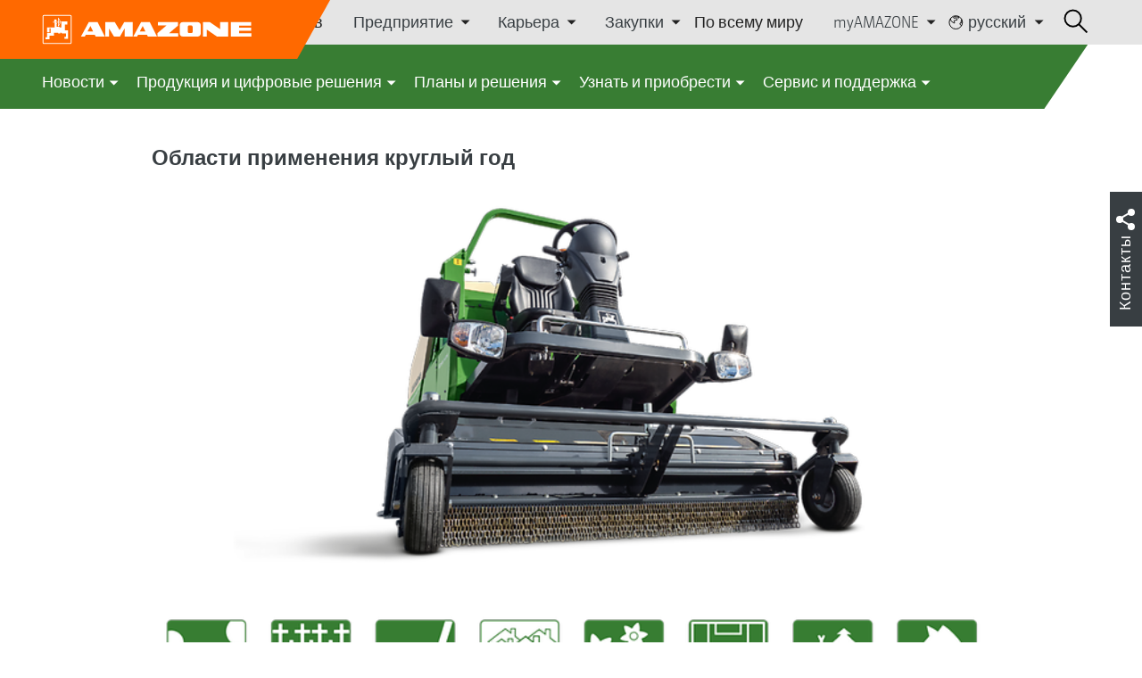

--- FILE ---
content_type: text/html;charset=UTF-8
request_url: https://amazone.net/ru/%D0%BF%D1%80%D0%BE%D0%B4%D1%83%D0%BA%D1%86%D0%B8%D1%8F-%D0%B8-%D1%86%D0%B8%D1%84%D1%80%D0%BE%D0%B2%D1%8B%D0%B5-%D1%80%D0%B5%D1%88%D0%B5%D0%BD%D0%B8%D1%8F/%D0%BA%D0%BE%D0%BC%D0%BC%D1%83%D0%BD%D0%B0%D0%BB%D1%8C%D0%BD%D0%B0%D1%8F-%D1%82%D0%B5%D1%85%D0%BD%D0%B8%D0%BA%D0%B0/%D1%82%D0%B5%D1%85%D0%BD%D0%B8%D0%BA%D0%B0-%D0%B4%D0%BB%D1%8F-%D1%83%D1%85%D0%BE%D0%B4%D0%B0-%D0%B7%D0%B0-%D0%B7%D0%B5%D0%BB%D0%B5%D0%BD%D1%8B%D0%BC%D0%B8-%D0%BD%D0%B0%D1%81%D0%B0%D0%B6%D0%B4%D0%B5%D0%BD%D0%B8%D1%8F%D0%BC%D0%B8/%D0%BA%D0%BE%D1%81%D0%B8%D0%BB%D0%BA%D0%B8/%D0%BE%D0%B1%D0%BB%D0%B0%D1%81%D1%82%D0%B8-%D0%BF%D1%80%D0%B8%D0%BC%D0%B5%D0%BD%D0%B5%D0%BD%D0%B8%D1%8F-%D0%BA%D1%80%D1%83%D0%B3%D0%BB%D1%8B%D0%B9-%D0%B3%D0%BE%D0%B4-407954
body_size: 20862
content:

<!DOCTYPE html>
<html class="no-js" lang="ru" dir="ltr"    >
<head data-lang="ru">
<!-- Google Tag Manager -->
<!-- Google Tag Manager -->
<script data-cmp-vendor="s905" type="text/plain" class="cmplazyload">(function(w,d,s,l,i){w[l]=w[l]||[];w[l].push({'gtm.start':
new Date().getTime(),event:'gtm.js'});var f=d.getElementsByTagName(s)[0],
j=d.createElement(s),dl=l!='dataLayer'?'&l='+l:'';j.async=true;j.src=
'https://www.googletagmanager.com/gtm.js?id='+i+dl;f.parentNode.insertBefore(j,f);
})(window,document,'script','dataLayer','GTM-PPW6KPD');
</script>
<!-- End Google Tag Manager --> <meta http-equiv="content-type" content="text/html; charset=utf-8">
<meta http-equiv="content-language" content="ru">
<meta name="DC.language" content="ru" scheme="DCTERMS.RFC3066">
<meta name="DC.type" content="Text" scheme="DCTERMS.DCMIType">
<meta name="DC.format" content="text/html" scheme="DCTERMS.IMT">
<meta name="DC.identifier" content="/ru/%D0%BF%D1%80%D0%BE%D0%B4%D1%83%D0%BA%D1%86%D0%B8%D1%8F-%D0%B8-%D1%86%D0%B8%D1%84%D1%80%D0%BE%D0%B2%D1%8B%D0%B5-%D1%80%D0%B5%D1%88%D0%B5%D0%BD%D0%B8%D1%8F/%D1%81%D0%B5%D0%BB%D1%8C%D1%81%D0%BA%D0%BE%D1%85%D0%BE%D0%B7%D1%8F%D0%B9%D1%81%D1%82%D0%B2%D0%B5%D0%BD%D0%BD%D0%B0%D1%8F-%D1%82%D0%B5%D1%85%D0%BD%D0%B8%D0%BA%D0%B0/%D1%82%D0%B5%D1%85%D0%BD%D0%B8%D0%BA%D0%B0-%D0%B4%D0%BB%D1%8F-%D1%83%D1%85%D0%BE%D0%B4%D0%B0-%D0%B7%D0%B0-%D0%B7%D0%B5%D0%BB%D0%B5%D0%BD%D1%8B%D0%BC%D0%B8-%D0%BD%D0%B0%D1%81%D0%B0%D0%B6%D0%B4%D0%B5%D0%BD%D0%B8%D1%8F%D0%BC%D0%B8/%D0%BA%D0%BE%D1%81%D0%B8%D0%BB%D0%BA%D0%B8/%D0%BE%D0%B1%D0%BB%D0%B0%D1%81%D1%82%D0%B8-%D0%BF%D1%80%D0%B8%D0%BC%D0%B5%D0%BD%D0%B5%D0%BD%D0%B8%D1%8F-%D0%BA%D1%80%D1%83%D0%B3%D0%BB%D1%8B%D0%B9-%D0%B3%D0%BE%D0%B4-407954">
<meta name="DC.description" content="Willkommen bei AMAZONE, Hersteller von Landmaschinen und Kommunalmaschinen, Systemanbieter f&amp;uuml;r intelligenten Pflanzenbau.">
<meta name="DC.language" content="ru" scheme="DCTERMS.RFC3066">
<meta name="DC.type" content="Text" scheme="DCTERMS.DCMIType">
<meta name="DC.date" content="15 янв. 2026 г., 15:40:46" scheme="DCTERMS.W3CDTF">
<meta name="date" content="15 янв. 2026 г., 15:40:46">
<meta name="author" content="AMAZONEN-WERKE H. DREYER SE &amp; Co. KG"/>
<meta name="copyright" content="1995-2021 AMAZONEN-WERKE H. DREYER SE &amp; Co. KG">
<meta name="revisit-after" content="2 days">
<meta name="revisit" content="2 days">
<meta name="MSSmartTagsPreventParsing" content="true">
<meta http-equiv="imagetoolbar" content="no">
<meta name="alternateTitle" content="Области применения круглый год">
<meta name="abstract" content="Области применения круглый год">
<meta name="Classification" content="com.coremedia.blueprint.cae.contentbeans.CMChannelImpl$$[id=166484]">
<meta name="Publisher" content="1995-2021 AMAZONEN-WERKE H. DREYER SE &amp; Co. KG">
<meta name="Copyright" content="1995-2021 AMAZONEN-WERKE H. DREYER SE &amp; Co. KG">
<meta name="topic" content="">
<meta name="Audience" content="Alle">
<meta name="Content-Language" CONTENT="ru">
<meta name="Language" CONTENT="Russian, ru, russich">
<meta name="Page-type" content="Области применения круглый год">
<title>Области применения круглый год </title>
<meta name="description" content="Willkommen bei AMAZONE, Hersteller von Landmaschinen und Kommunalmaschinen, Systemanbieter f&amp;uuml;r intelligenten Pflanzenbau.">
<meta name="viewport" content="width=device-width, initial-scale=1">
<meta name="generator" content="CoreMedia CMS">
<meta property="og:title" content="Области применения круглый год"/>
<meta property="og:description" content="Willkommen bei AMAZONE, Hersteller von Landmaschinen und Kommunalmaschinen, Systemanbieter f&amp;uuml;r intelligenten Pflanzenbau.">
<meta property="og:url" content="/ru/%D0%BF%D1%80%D0%BE%D0%B4%D1%83%D0%BA%D1%86%D0%B8%D1%8F-%D0%B8-%D1%86%D0%B8%D1%84%D1%80%D0%BE%D0%B2%D1%8B%D0%B5-%D1%80%D0%B5%D1%88%D0%B5%D0%BD%D0%B8%D1%8F/%D1%81%D0%B5%D0%BB%D1%8C%D1%81%D0%BA%D0%BE%D1%85%D0%BE%D0%B7%D1%8F%D0%B9%D1%81%D1%82%D0%B2%D0%B5%D0%BD%D0%BD%D0%B0%D1%8F-%D1%82%D0%B5%D1%85%D0%BD%D0%B8%D0%BA%D0%B0/%D1%82%D0%B5%D1%85%D0%BD%D0%B8%D0%BA%D0%B0-%D0%B4%D0%BB%D1%8F-%D1%83%D1%85%D0%BE%D0%B4%D0%B0-%D0%B7%D0%B0-%D0%B7%D0%B5%D0%BB%D0%B5%D0%BD%D1%8B%D0%BC%D0%B8-%D0%BD%D0%B0%D1%81%D0%B0%D0%B6%D0%B4%D0%B5%D0%BD%D0%B8%D1%8F%D0%BC%D0%B8/%D0%BA%D0%BE%D1%81%D0%B8%D0%BB%D0%BA%D0%B8/%D0%BE%D0%B1%D0%BB%D0%B0%D1%81%D1%82%D0%B8-%D0%BF%D1%80%D0%B8%D0%BC%D0%B5%D0%BD%D0%B5%D0%BD%D0%B8%D1%8F-%D0%BA%D1%80%D1%83%D0%B3%D0%BB%D1%8B%D0%B9-%D0%B3%D0%BE%D0%B4-407954"/>
<meta property="og:image" content="/resource/blob/407962/e206f6c5e3fbcac314335333a0908868/einsatzgebiete-ueber-das-ganze-jahr-1-profihopper-d0-kw-p6255086-d1-180827-data.png"/>
<meta name="robots" content="index, follow" />
<link rel="apple-touch-icon" sizes="180x180" href="/resource/crblob/1416884/b33f4da1cdf5be0eabda91af2c86eac7/apple-touch-icon-png-data.png" />
<link rel="shortcut icon" href="/resource/crblob/1284386/7c3255843e7f941ecd12834e50dddaf2/favicon-ico-data.ico" />
<link rel="canonical" href="https://amazone.net/ru/продукция-и-цифровые-решения/сельскохозяйственная-техника/техника-для-ухода-за-зелеными-насаждениями/косилки/области-применения-круглый-год-407954">
<link rel="alternate" hreflang="x-default" href="https://amazone.net/en/products-digital-solutions/agricultural-technology/groundcare-equipment-pasture-management/mowers-collectors/in-use-across-the-entire-year-407956">
<link rel="alternate" hreflang="en-GB" href="https://amazone.co.uk/en-gb/products-digital-solutions/agricultural-technology/groundcare-equipment-pasture-management/mowers-collectors/in-use-across-the-entire-year-416208"
title="английский (Великобритания) | English (United Kingdom)">
<link rel="alternate" hreflang="hu-HU" href="https://amazone.hu/hu-hu/termékek-és-digitális-megoldások/mezőgazdasági-gépészet/zoeldterueletek-gondozása-és-szórástechnika/kaszálótechnika/alkalmazási-terueletek-a-teljes-év-során-223132"
title="венгерский (Венгрия) | Hungarian (Hungary)">
<link rel="alternate" hreflang="de" href="https://amazone.net/de/produkte-digitale-loesungen/landtechnik/gruenflaechenpflege-und-streutechnik/maehtechnik/einsatzgebiete-ueber-das-ganze-jahr-177426"
title="немецкий | German">
<link rel="alternate" hreflang="ru-RU" href="https://amazone.ru/ru-ru/продукция-и-цифровые-решения/коммунальная-техника/техника-для-ухода-за-зелеными-насаждениями/косилочная-техника/области-применения-круглый-год-416408"
title="русский (Россия) | Russian (Russia)">
<link rel="alternate" hreflang="fr" href="https://amazone.net/fr/produits-et-solutions-digitales/machines-agricoles/entretien-des-espaces-verts/technique-de-tonte/domaines-d-application-tout-au-long-de-l-année-407952"
title="французский | French">
<link rel="alternate" hreflang="ru-KZ" href="https://amazone.net/ru-kz/продукция-и-цифровые-решения/сельскохозяйственная-техника/техника-для-ухода-за-зелеными-насаждениями/косилки/области-применения-круглый-год-1403924"
title="русский (Казахстан) | Russian (Kazakhstan)">
<link rel="alternate" hreflang="pl-PL" href="https://amazone.pl/pl-pl/produkty-i-rozwiązania-cyfrowe/agrotechnika/pielęgnacja-terenów-zielonych-i-technika-wysiewu/technologia-koszenia/zastosowania-przez-cały-rok-197206"
title="польский (Польша) | Polish (Poland)">
<link rel="alternate" hreflang="ru" href="https://amazone.net/ru/продукция-и-цифровые-решения/сельскохозяйственная-техника/техника-для-ухода-за-зелеными-насаждениями/косилки/области-применения-круглый-год-407954"
title="русский | Russian">
<link rel="alternate" hreflang="en" href="https://amazone.net/en/products-digital-solutions/agricultural-technology/groundcare-equipment-pasture-management/mowers-collectors/in-use-across-the-entire-year-407956"
title="английский | English">
<link rel="alternate" hreflang="fr-FR" href="https://amazone.fr/fr-fr/produits-et-solutions-digitales/machines-agricoles/entretien-des-espaces-verts/entretien-gazon-/domaines-d-application-tout-au-long-de-l-année-416364"
title="французский (Франция) | French (France)">
<link rel="alternate" hreflang="de-DE" href="https://amazone.de/de-de/produkte-digitale-loesungen/landtechnik/gruenflaechenpflege-und-streutechnik/maehtechnik/einsatzgebiete-ueber-das-ganze-jahr-407946"
title="немецкий (Германия) | German (Germany)">
<script>document.documentElement.className = document.documentElement.className.replace(/no-js/g, 'js');</script>
<link href="/resource/themes/amazone/css/amazone-1726-140.css" rel="stylesheet" ></head><body id="top" data-retailer="all" data-countryCode="all">
<!-- Google Tag Manager (noscript) -->
<noscript><iframe src="https://www.googletagmanager.com/ns.html?id=GTM-PPW6KPD"
height="0" width="0" style="display:none;visibility:hidden"></iframe></noscript>
<!-- End Google Tag Manager (noscript) -->
<!-- Consent Manager -->
<script>
if (!("gdprAppliesGlobally" in window)) {
window.gdprAppliesGlobally = true
}
if (!("cmp_id" in window) || window.cmp_id < 1) {
window.cmp_id = 0
}
if (!("cmp_cdid" in window)) {
window.cmp_cdid = "c5ef2373b1363"
}
if (!("cmp_params" in window)) {
window.cmp_params = ""
}
if (!("cmp_host" in window)) {
window.cmp_host = "a.delivery.consentmanager.net"
}
if (!("cmp_cdn" in window)) {
window.cmp_cdn = "cdn.consentmanager.net"
}
if (!("cmp_proto" in window)) {
window.cmp_proto = "https:"
}
if (!("cmp_codesrc" in window)) {
window.cmp_codesrc = "0"
}
window.cmp_getsupportedLangs = function () {
var b = ["DE", "EN", "FR", "IT", "NO", "DA", "FI", "ES", "PT", "RO", "BG", "ET", "EL", "GA", "HR", "LV", "LT", "MT", "NL", "PL", "SV", "SK", "SL", "CS", "HU", "RU", "SR", "ZH", "TR", "UK", "AR", "BS"];
if ("cmp_customlanguages" in window) {
for (var a = 0; a < window.cmp_customlanguages.length; a++) {
b.push(window.cmp_customlanguages[a].l.toUpperCase())
}
}
return b
};
window.cmp_getRTLLangs = function () {
var a = ["AR"];
if ("cmp_customlanguages" in window) {
for (var b = 0; b < window.cmp_customlanguages.length; b++) {
if ("r" in window.cmp_customlanguages[b] && window.cmp_customlanguages[b].r) {
a.push(window.cmp_customlanguages[b].l)
}
}
}
return a
};
window.cmp_getlang = function (a) {
if (typeof (a) != "boolean") {
a = true
}
if (a && typeof (cmp_getlang.usedlang) == "string" && cmp_getlang.usedlang !== "") {
return cmp_getlang.usedlang
}
return window.cmp_getlangs()[0]
};
window.cmp_extractlang = function (a) {
if (a.indexOf("cmplang=") != -1) {
a = a.substr(a.indexOf("cmplang=") + 8, 2).toUpperCase();
if (a.indexOf("&") != -1) {
a = a.substr(0, a.indexOf("&"))
}
} else {
a = ""
}
return a
};
window.cmp_getlangs = function () {
var g = window.cmp_getsupportedLangs();
var c = [];
var f = location.hash;
var e = location.search;
var j = "cmp_params" in window ? window.cmp_params : "";
var a = "languages" in navigator ? navigator.languages : [];
if (cmp_extractlang(f) != "") {
c.push(cmp_extractlang(f))
} else {
if (cmp_extractlang(e) != "") {
c.push(cmp_extractlang(e))
} else {
if (cmp_extractlang(j) != "") {
c.push(cmp_extractlang(j))
} else {
if ("cmp_setlang" in window && window.cmp_setlang != "") {
c.push(window.cmp_setlang.toUpperCase())
} else {
if ("cmp_langdetect" in window && window.cmp_langdetect == 1) {
c.push(window.cmp_getPageLang())
} else {
if (a.length > 0) {
for (var d = 0; d < a.length; d++) {
c.push(a[d])
}
}
if ("language" in navigator) {
c.push(navigator.language)
}
if ("userLanguage" in navigator) {
c.push(navigator.userLanguage)
}
}
}
}
}
}
var h = [];
for (var d = 0; d < c.length; d++) {
var b = c[d].toUpperCase();
if (b.length < 2) {
continue
}
if (g.indexOf(b) != -1) {
h.push(b)
} else {
if (b.indexOf("-") != -1) {
b = b.substr(0, 2)
}
if (g.indexOf(b) != -1) {
h.push(b)
}
}
}
if (h.length == 0 && typeof (cmp_getlang.defaultlang) == "string" && cmp_getlang.defaultlang !== "") {
return [cmp_getlang.defaultlang.toUpperCase()]
} else {
return h.length > 0 ? h : ["EN"]
}
};
window.cmp_getPageLangs = function () {
var a = window.cmp_getXMLLang();
if (a != "") {
a = [a.toUpperCase()]
} else {
a = []
}
a = a.concat(window.cmp_getLangsFromURL());
return a.length > 0 ? a : ["EN"]
};
window.cmp_getPageLang = function () {
var a = window.cmp_getPageLangs();
return a.length > 0 ? a[0] : ""
};
window.cmp_getLangsFromURL = function () {
var c = window.cmp_getsupportedLangs();
var b = location;
var m = "toUpperCase";
var g = b.hostname[m]() + ".";
var a = b.pathname[m]() + "/";
var f = [];
for (var e = 0; e < c.length; e++) {
var j = a.substring(0, c[e].length + 1);
if (g.substring(0, c[e].length + 1) == c[e] + ".") {
f.push(c[e][m]())
} else {
if (c[e].length == 5) {
var k = c[e].substring(3, 5) + "-" + c[e].substring(0, 2);
if (g.substring(0, k.length + 1) == k + ".") {
f.push(c[e][m]())
}
} else {
if (j == c[e] + "/" || j == "/" + c[e]) {
f.push(c[e][m]())
} else {
if (j == c[e].replace("-", "/") + "/" || j == "/" + c[e].replace("-", "/")) {
f.push(c[e][m]())
} else {
if (c[e].length == 5) {
var k = c[e].substring(3, 5) + "-" + c[e].substring(0, 2);
var h = a.substring(0, k.length + 1);
if (h == k + "/" || h == k.replace("-", "/") + "/") {
f.push(c[e][m]())
}
}
}
}
}
}
}
return f
};
window.cmp_getXMLLang = function () {
var c = document.getElementsByTagName("html");
if (c.length > 0) {
var c = c[0]
} else {
c = document.documentElement
}
if (c && c.getAttribute) {
var a = c.getAttribute("xml:lang");
if (typeof (a) != "string" || a == "") {
a = c.getAttribute("lang")
}
if (typeof (a) == "string" && a != "") {
var b = window.cmp_getsupportedLangs();
return b.indexOf(a.toUpperCase()) != -1 ? a : ""
} else {
return ""
}
}
};
(function () {
var B = document;
var C = B.getElementsByTagName;
var o = window;
var t = "";
var h = "";
var k = "";
var D = function (e) {
var i = "cmp_" + e;
e = "cmp" + e + "=";
var d = "";
var l = e.length;
var G = location;
var H = G.hash;
var w = G.search;
var u = H.indexOf(e);
var F = w.indexOf(e);
if (u != -1) {
d = H.substring(u + l, 9999)
} else {
if (F != -1) {
d = w.substring(F + l, 9999)
} else {
return i in o && typeof (o[i]) !== "function" ? o[i] : ""
}
}
var E = d.indexOf("&");
if (E != -1) {
d = d.substring(0, E)
}
return d
};
var j = D("lang");
if (j != "") {
t = j;
k = t
} else {
if ("cmp_getlang" in o) {
t = o.cmp_getlang().toLowerCase();
h = o.cmp_getlangs().slice(0, 3).join("_");
k = o.cmp_getPageLangs().slice(0, 3).join("_");
if ("cmp_customlanguages" in o) {
var m = o.cmp_customlanguages;
for (var x = 0; x < m.length; x++) {
var a = m[x].l.toLowerCase();
if (a == t) {
t = "en"
}
}
}
}
}
var q = ("cmp_proto" in o) ? o.cmp_proto : "https:";
if (q != "http:" && q != "https:") {
q = "https:"
}
var n = ("cmp_ref" in o) ? o.cmp_ref : location.href;
if (n.length > 300) {
n = n.substring(0, 300)
}
var z = function (d) {
var I = B.createElement("script");
I.setAttribute("data-cmp-ab", "1");
I.type = "text/javascript";
I.async = true;
I.src = d;
var H = ["body", "div", "span", "script", "head"];
var w = "currentScript";
var F = "parentElement";
var l = "appendChild";
var G = "body";
if (B[w] && B[w][F]) {
B[w][F][l](I)
} else {
if (B[G]) {
B[G][l](I)
} else {
for (var u = 0; u < H.length; u++) {
var E = C(H[u]);
if (E.length > 0) {
E[0][l](I);
break
}
}
}
}
};
var b = D("design");
var c = D("regulationkey");
var y = D("gppkey");
var s = D("att");
var f = o.encodeURIComponent;
var g = false;
try {
g = B.cookie.length > 0
} catch (A) {
g = false
}
var p = q + "//" + o.cmp_host + "/delivery/cmp.php?";
p += ("cmp_id" in o && o.cmp_id > 0 ? "id=" + o.cmp_id : "") + ("cmp_cdid" in o ? "&cdid=" + o.cmp_cdid : "") + "&h=" + f(n);
p += (b != "" ? "&cmpdesign=" + f(b) : "") + (c != "" ? "&cmpregulationkey=" + f(c) : "") + (y != "" ? "&cmpgppkey=" + f(y) : "");
p += (s != "" ? "&cmpatt=" + f(s) : "") + ("cmp_params" in o ? "&" + o.cmp_params : "") + (g ? "&__cmpfcc=1" : "");
z(p + "&l=" + f(t) + "&ls=" + f(h) + "&lp=" + f(k) + "&o=" + (new Date()).getTime());
var r = "js";
var v = D("debugunminimized") != "" ? "" : ".min";
if (D("debugcoverage") == "1") {
r = "instrumented";
v = ""
}
if (D("debugtest") == "1") {
r = "jstests";
v = ""
}
z(q + "//" + o.cmp_cdn + "/delivery/" + r + "/cmp_final" + v + ".js")
})();
window.cmp_addFrame = function (b) {
if (!window.frames[b]) {
if (document.body) {
var a = document.createElement("iframe");
a.style.cssText = "display:none";
if ("cmp_cdn" in window && "cmp_ultrablocking" in window && window.cmp_ultrablocking > 0) {
a.src = "//" + window.cmp_cdn + "/delivery/empty.html"
}
a.name = b;
a.setAttribute("title", "Intentionally hidden, please ignore");
a.setAttribute("role", "none");
a.setAttribute("tabindex", "-1");
document.body.appendChild(a)
} else {
window.setTimeout(window.cmp_addFrame, 10, b)
}
}
};
window.cmp_rc = function (c, b) {
var l = "";
try {
l = document.cookie
} catch (h) {
l = ""
}
var j = "";
var f = 0;
var g = false;
while (l != "" && f < 100) {
f++;
while (l.substr(0, 1) == " ") {
l = l.substr(1, l.length)
}
var k = l.substring(0, l.indexOf("="));
if (l.indexOf(";") != -1) {
var m = l.substring(l.indexOf("=") + 1, l.indexOf(";"))
} else {
var m = l.substr(l.indexOf("=") + 1, l.length)
}
if (c == k) {
j = m;
g = true
}
var d = l.indexOf(";") + 1;
if (d == 0) {
d = l.length
}
l = l.substring(d, l.length)
}
if (!g && typeof (b) == "string") {
j = b
}
return (j)
};
window.cmp_stub = function () {
var a = arguments;
__cmp.a = __cmp.a || [];
if (!a.length) {
return __cmp.a
} else {
if (a[0] === "ping") {
if (a[1] === 2) {
a[2]({
gdprApplies: gdprAppliesGlobally,
cmpLoaded: false,
cmpStatus: "stub",
displayStatus: "hidden",
apiVersion: "2.2",
cmpId: 31
}, true)
} else {
a[2](false, true)
}
} else {
if (a[0] === "getUSPData") {
a[2]({version: 1, uspString: window.cmp_rc("__cmpccpausps", "1---")}, true)
} else {
if (a[0] === "getTCData") {
__cmp.a.push([].slice.apply(a))
} else {
if (a[0] === "addEventListener" || a[0] === "removeEventListener") {
__cmp.a.push([].slice.apply(a))
} else {
if (a.length == 4 && a[3] === false) {
a[2]({}, false)
} else {
__cmp.a.push([].slice.apply(a))
}
}
}
}
}
}
};
window.cmp_gpp_ping = function () {
return {
gppVersion: "1.1",
cmpStatus: "stub",
cmpDisplayStatus: "hidden",
signalStatus: "not ready",
supportedAPIs: ["2:tcfeuv2", "5:tcfcav1", "7:usnat", "8:usca", "9:usva", "10:usco", "11:usut", "12:usct"],
cmpId: 31,
sectionList: [],
applicableSections: [0],
gppString: "",
parsedSections: {}
}
};
window.cmp_gppstub = function () {
var c = arguments;
__gpp.q = __gpp.q || [];
if (!c.length) {
return __gpp.q
}
var h = c[0];
var g = c.length > 1 ? c[1] : null;
var f = c.length > 2 ? c[2] : null;
var a = null;
var j = false;
if (h === "ping") {
a = window.cmp_gpp_ping();
j = true
} else {
if (h === "addEventListener") {
__gpp.e = __gpp.e || [];
if (!("lastId" in __gpp)) {
__gpp.lastId = 0
}
__gpp.lastId++;
var d = __gpp.lastId;
__gpp.e.push({id: d, callback: g});
a = {eventName: "listenerRegistered", listenerId: d, data: true, pingData: window.cmp_gpp_ping()};
j = true
} else {
if (h === "removeEventListener") {
__gpp.e = __gpp.e || [];
a = false;
for (var e = 0; e < __gpp.e.length; e++) {
if (__gpp.e[e].id == f) {
__gpp.e[e].splice(e, 1);
a = true;
break
}
}
j = true
} else {
__gpp.q.push([].slice.apply(c))
}
}
}
if (a !== null && typeof (g) === "function") {
g(a, j)
}
};
window.cmp_msghandler = function (d) {
var a = typeof d.data === "string";
try {
var c = a ? JSON.parse(d.data) : d.data
} catch (f) {
var c = null
}
if (typeof (c) === "object" && c !== null && "__cmpCall" in c) {
var b = c.__cmpCall;
window.__cmp(b.command, b.parameter, function (h, g) {
var e = {__cmpReturn: {returnValue: h, success: g, callId: b.callId}};
d.source.postMessage(a ? JSON.stringify(e) : e, "*")
})
}
if (typeof (c) === "object" && c !== null && "__uspapiCall" in c) {
var b = c.__uspapiCall;
window.__uspapi(b.command, b.version, function (h, g) {
var e = {__uspapiReturn: {returnValue: h, success: g, callId: b.callId}};
d.source.postMessage(a ? JSON.stringify(e) : e, "*")
})
}
if (typeof (c) === "object" && c !== null && "__tcfapiCall" in c) {
var b = c.__tcfapiCall;
window.__tcfapi(b.command, b.version, function (h, g) {
var e = {__tcfapiReturn: {returnValue: h, success: g, callId: b.callId}};
d.source.postMessage(a ? JSON.stringify(e) : e, "*")
}, b.parameter)
}
if (typeof (c) === "object" && c !== null && "__gppCall" in c) {
var b = c.__gppCall;
window.__gpp(b.command, function (h, g) {
var e = {__gppReturn: {returnValue: h, success: g, callId: b.callId}};
d.source.postMessage(a ? JSON.stringify(e) : e, "*")
}, "parameter" in b ? b.parameter : null, "version" in b ? b.version : 1)
}
};
window.cmp_setStub = function (a) {
if (!(a in window) || (typeof (window[a]) !== "function" && typeof (window[a]) !== "object" && (typeof (window[a]) === "undefined" || window[a] !== null))) {
window[a] = window.cmp_stub;
window[a].msgHandler = window.cmp_msghandler;
window.addEventListener("message", window.cmp_msghandler, false)
}
};
window.cmp_setGppStub = function (a) {
if (!(a in window) || (typeof (window[a]) !== "function" && typeof (window[a]) !== "object" && (typeof (window[a]) === "undefined" || window[a] !== null))) {
window[a] = window.cmp_gppstub;
window[a].msgHandler = window.cmp_msghandler;
window.addEventListener("message", window.cmp_msghandler, false)
}
};
if (!("cmp_noiframepixel" in window)) {
window.cmp_addFrame("__cmpLocator")
}
if ((!("cmp_disableusp" in window) || !window.cmp_disableusp) && !("cmp_noiframepixel" in window)) {
window.cmp_addFrame("__uspapiLocator")
}
if ((!("cmp_disabletcf" in window) || !window.cmp_disabletcf) && !("cmp_noiframepixel" in window)) {
window.cmp_addFrame("__tcfapiLocator")
}
if ((!("cmp_disablegpp" in window) || !window.cmp_disablegpp) && !("cmp_noiframepixel" in window)) {
window.cmp_addFrame("__gppLocator")
}
window.cmp_setStub("__cmp");
if (!("cmp_disabletcf" in window) || !window.cmp_disabletcf) {
window.cmp_setStub("__tcfapi")
}
if (!("cmp_disableusp" in window) || !window.cmp_disableusp) {
window.cmp_setStub("__uspapi")
}
if (!("cmp_disablegpp" in window) || !window.cmp_disablegpp) {
window.cmp_setGppStub("__gpp")
}
</script>
<!-- End Consent Manager -->
<header id="cm-header" class="c-header" role="banner">
<a href="/ru" class="c-logo-link">
<img src="/resource/crblob/1822/0ebf03401f47ce0600a6addf1a70aa89/logo-reversed-svg-data.svg" class="c-logo" alt="Amazone">
</a>
<div class="l cf">
<div class="c-header__controls">
<input type="checkbox" id="responsive-nav">
<label for="responsive-nav" class="responsive-nav-label">
<div class="burger-menu">
<span></span>
<span></span>
<span></span>
</div>
</label>
<ul class="c-header-select__btn">
<li>
<a href="/ru/%D1%83%D0%B7%D0%BD%D0%B0%D1%82%D1%8C-%D0%B8-%D0%BF%D1%80%D0%B8%D0%BE%D0%B1%D1%80%D0%B5%D1%81%D1%82%D0%B8/%D0%BF%D1%80%D0%B8%D0%BE%D0%B1%D1%80%D0%B5%D1%81%D1%82%D0%B8/%D0%BA%D0%BE%D0%BD%D1%82%D0%B0%D0%BA%D1%82%D0%BD%D1%8B%D0%B5-%D0%BB%D0%B8%D1%86%D0%B0-%D1%81%D0%B1%D1%8B%D1%82/%D0%BF%D0%BE%D0%B8%D1%81%D0%BA-%D0%B4%D0%B8%D0%BB%D0%B5%D1%80%D0%BE%D0%B2">Поиск дилеров</a>
</li>
</ul><ul class="c-header-select__list">
<li>Предприятие
<ul>
<li><a href="/ru/%D0%BF%D1%80%D0%B5%D0%B4%D0%BF%D1%80%D0%B8%D1%8F%D1%82%D0%B8%D0%B5/%D0%BA%D0%BE%D0%BD%D1%86%D0%B5%D0%BF%D1%86%D0%B8%D1%8F-%D0%BF%D1%80%D0%B5%D0%B4%D0%BF%D1%80%D0%B8%D1%8F%D1%82%D0%B8%D1%8F" class="">Концепция предприятия</a></li>
<li><a href="/ru/%D0%BF%D1%80%D0%B5%D0%B4%D0%BF%D1%80%D0%B8%D1%8F%D1%82%D0%B8%D0%B5/%D0%BD%D0%BE%D0%B2%D0%BE%D1%81%D1%82%D0%B8-%D0%BA%D0%BE%D0%BC%D0%BF%D0%B0%D0%BD%D0%B8%D0%B8" class="">Новости компании</a></li>
<li><a href="/ru/%D0%BF%D1%80%D0%B5%D0%B4%D0%BF%D1%80%D0%B8%D1%8F%D1%82%D0%B8%D0%B5/%D1%83%D1%81%D1%82%D0%BE%D0%B9%D1%87%D0%B8%D0%B2%D0%BE%D0%B5-%D1%80%D0%B0%D0%B7%D0%B2%D0%B8%D1%82%D0%B8%D0%B5" class="">Устойчивое развитие</a></li>
<li><a href="/ru/%D0%BF%D1%80%D0%B5%D0%B4%D0%BF%D1%80%D0%B8%D1%8F%D1%82%D0%B8%D0%B5/%D0%B8%D0%BC%D0%B8%D0%B4%D0%B6-%D1%84%D0%B8%D0%BB%D1%8C%D0%BC%D1%8B" class="">Имидж-фильмы</a></li>
<li><a href="/ru/%D0%BF%D1%80%D0%B5%D0%B4%D0%BF%D1%80%D0%B8%D1%8F%D1%82%D0%B8%D0%B5/%D0%B8%D1%81%D1%82%D0%BE%D1%80%D0%B8%D1%8F-%D0%BA%D0%BE%D0%BC%D0%BF%D0%B0%D0%BD%D0%B8%D0%B8" class="">История компании</a></li>
<li><a href="/ru/%D0%BF%D1%80%D0%B5%D0%B4%D0%BF%D1%80%D0%B8%D1%8F%D1%82%D0%B8%D0%B5/%D1%81%D0%B5%D1%80%D1%82%D0%B8%D1%84%D0%B8%D0%BA%D0%B0%D1%82%D1%8B" class="">Сертификаты</a></li>
<li><a href="/ru/%D0%BF%D1%80%D0%B5%D0%B4%D0%BF%D1%80%D0%B8%D1%8F%D1%82%D0%B8%D0%B5/%D0%B3%D1%80%D1%83%D0%BF%D0%BF%D0%B0-%D0%BF%D1%80%D0%BE%D0%B8%D0%B7%D0%B2%D0%BE%D0%B4%D1%81%D1%82%D0%B2%D0%B5%D0%BD%D0%BD%D1%8B%D0%B5-%D0%BF%D0%BB%D0%BE%D1%89%D0%B0%D0%B4%D0%BA%D0%B8" class="">Группа | Производственные площадки</a></li>
<li><a href="/ru/%D0%BF%D1%80%D0%B5%D0%B4%D0%BF%D1%80%D0%B8%D1%8F%D1%82%D0%B8%D0%B5/faq" class="">FAQ | Часто задаваемые вопросы</a></li>
<li><a href="/ru/%D1%81%D0%B5%D1%80%D0%B2%D0%B8%D1%81-%D0%B8-%D0%BF%D0%BE%D0%B4%D0%B4%D0%B5%D1%80%D0%B6%D0%BA%D0%B0/%D0%B4%D0%BB%D1%8F-%D1%84%D0%B5%D1%80%D0%BC%D0%B5%D1%80%D0%BE%D0%B2-%D0%BF%D0%BE%D0%B4%D1%80%D1%8F%D0%B4%D0%BD%D1%8B%D1%85-%D0%BE%D1%80%D0%B3%D0%B0%D0%BD%D0%B8%D0%B7%D0%B0%D1%86%D0%B8%D0%B9-%D0%B8-%D0%BC%D1%83%D0%BD%D0%B8%D1%86%D0%B8%D0%BF%D0%B0%D0%BB%D1%8C%D0%BD%D1%8B%D1%85-%D0%BE%D0%B1%D1%80%D0%B0%D0%B7%D0%BE%D0%B2%D0%B0%D0%BD%D0%B8%D0%B9/%D1%81%D0%B5%D1%80%D0%B2%D0%B8%D1%81%D0%BD%D0%B0%D1%8F-%D1%81%D0%BB%D1%83%D0%B6%D0%B1%D0%B0/%D0%BA%D0%BE%D0%BD%D1%82%D0%B0%D0%BA%D1%82%D0%BD%D1%8B%D0%B5-%D0%BB%D0%B8%D1%86%D0%B0" class="">Контактные лица</a></li>
<li><a href="/ru/%D0%BF%D1%80%D0%B5%D0%B4%D0%BF%D1%80%D0%B8%D1%8F%D1%82%D0%B8%D0%B5/-%D1%84%D0%BE%D1%80%D0%BC%D0%B0-%D0%B4%D0%BB%D1%8F-%D0%BE%D0%B1%D1%80%D0%B0%D1%82%D0%BD%D0%BE%D0%B9-%D1%81%D0%B2%D1%8F%D0%B7%D0%B8" class="">Форма для обратной связи</a></li>
<li><a href="/ru/impressum/%D0%B8%D0%BC%D0%BF%D1%80%D0%B5%D1%81%D1%81%D1%83%D0%BC-172232" class="">Импрессум</a></li>
<li><a href="/ru/%D0%BF%D1%80%D0%B5%D0%B4%D0%BF%D1%80%D0%B8%D1%8F%D1%82%D0%B8%D0%B5/%D0%B7%D0%B0%D1%89%D0%B8%D1%82%D0%B0-%D0%B4%D0%B0%D0%BD%D0%BD%D1%8B%D1%85" class="">Защита данных</a></li>
<li><a href="/ru/%D0%BF%D1%80%D0%B5%D0%B4%D0%BF%D1%80%D0%B8%D1%8F%D1%82%D0%B8%D0%B5/%D0%BE%D0%B1%D1%89%D0%B8%D0%B5-%D1%83%D1%81%D0%BB%D0%BE%D0%B2%D0%B8%D1%8F-%D0%BF%D1%80%D0%BE%D0%B4%D0%B0%D0%B6%D0%B8" class="">Общие условия продажи</a></li>
<li><a href="/ru/%D0%BF%D1%80%D0%B5%D0%B4%D0%BF%D1%80%D0%B8%D1%8F%D1%82%D0%B8%D0%B5/%D1%81%D0%BE%D0%BE%D1%82%D0%B2%D0%B5%D1%82%D1%81%D1%82%D0%B2%D0%B8%D0%B5" class="">Соответствие</a></li>
</ul>
</li>
</ul><ul class="c-header-select__list">
<li>Карьера
<ul>
<li><a href="/ru/karriere/amazone-als-arbeitgeber" class="">AMAZONE как работодатель</a></li>
<li><a href="/ru/karriere/%D0%B2%D0%B0%D0%BA%D0%B0%D0%BD%D1%81%D0%B8%D0%B8" class="">Вакансии</a></li>
<li><a href="/ru/karriere/%D0%B7%D0%B0%D0%B2%D0%BE%D0%B4%D1%8B-%D0%B8-%D0%BA%D0%BE%D0%BD%D1%82%D0%B0%D0%BA%D1%82%D0%BD%D1%8B%D0%B5-%D0%BB%D0%B8%D1%86%D0%B0" class="">Заводы и контактные лица</a></li>
<li><a href="/ru/karriere/%D1%81%D0%BE%D0%B2%D0%B5%D1%82%D1%8B-%D0%BF%D0%BE-%D0%BF%D0%BE%D0%B4%D0%B0%D1%87%D0%B5-%D0%B7%D0%B0%D1%8F%D0%B2%D0%BA%D0%B8-" class="">Советы по подаче заявки</a></li>
</ul>
</li>
</ul><ul class="c-header-select__list">
<li>Закупки
<ul>
<li><a href="/ru/%D0%B7%D0%B0%D0%BA%D1%83%D0%BF%D0%BA%D0%B8/kontaktundlieferanten" class="">Контакт и поставщики</a></li>
<li><a href="/ru/%D0%B7%D0%B0%D0%BA%D1%83%D0%BF%D0%BA%D0%B8/leadbuyer" class="">Производственные материалы</a></li>
<li><a href="/ru/%D0%B7%D0%B0%D0%BA%D1%83%D0%BF%D0%BA%D0%B8/sendungsanmeldung" class="">Регистрация отправлений</a></li>
</ul>
</li>
</ul><ul class="c-header-select__btn">
<li>
<a href="/ru/%D0%BF%D0%BE-%D0%B2%D1%81%D0%B5%D0%BC%D1%83-%D0%BC%D0%B8%D1%80%D1%83">По всему миру</a>
</li>
</ul><ul class="c-header-select__list">
<li>myAMAZONE
<ul>
<li><a class="" href="https://amazone.net/ru/myamazone/" >
Обзор </a></li>
<li><a href="/ru/myamazone/login" class="">Авторизация</a></li>
<li><a href="/ru/myamazone/registration" class="">Регистрация</a></li>
</ul>
</li>
</ul><ul class="c-header-select__languages">
<li>
<button>
<svg class="icon-world" width="13px" height="14px" viewBox="0 0 13 14" version="1.1" xmlns="http://www.w3.org/2000/svg">
<g id="Page-1" stroke="none" stroke-width="1" fill="none" fill-rule="evenodd">
<g id="Extra-Small-Devices:-Phones---2-Col" transform="translate(-232.000000, -27.000000)" stroke-width="0.72">
<g id="Group" transform="translate(233.000000, 24.000000)">
<g id="Group-9" transform="translate(0.000000, 4.320000)">
<circle id="Oval" cx="5.76" cy="5.76" r="5.76"></circle>
<polyline id="Path" points="0.96 2.56 1.3888 3.3536 1.3888 4.2592 3.3152 5.8944 4.6368 6.4 4.6368 5.632 4.2624 5.344 4.2976 4.2112 4.9408 4.3456 5.344 4.1504 5.5456 3.7568 6.8352 3.6736 6.7744 2.7776 6.1472 2.0224 5.1072 1.8432 4.6464 2.2752 3.6128 1.6352 4.3776 0.7936 5.344 0.7936 6.7744 1.0976 7.68 1.92 8.32 1.92 7.68 0.32"></polyline>
<polyline id="Path" points="10.88 3.2 10.2464 5.0912 10.8864 5.8592 9.584 6.2048 9.28 7.4272 10.88 8.64"></polyline>
</g>
</g>
</g>
</g>
</svg>
русский
</button>
<div class="c-header-select__languages__dropdown">
<div class="c-header-select__languages__dropdown__title">
<svg version="1.1" xmlns="http://www.w3.org/2000/svg" x="0px"
y="0px" width="21" height="21" viewBox="0 0 38.2 38.2" enable-background="new 0 0 38.2 38.2"
xml:space="preserve">
<g id="Welt">
<circle fill="none" stroke="#000000" stroke-width="2" stroke-miterlimit="10" cx="19.1" cy="19.1" r="18"/>
</g>
<line fill="none" stroke="#000000" stroke-width="2" stroke-miterlimit="10" x1="1.1" y1="19.1" x2="37.1" y2="19.1"/>
<line fill="none" stroke="#000000" stroke-width="2" stroke-miterlimit="10" x1="5.1" y1="8.1" x2="33.1" y2="8.1"/>
<line fill="none" stroke="#000000" stroke-width="2" stroke-miterlimit="10" x1="5.1" y1="30.1" x2="33.1" y2="30.1"/>
<path fill="none" stroke="#000000" stroke-width="2" stroke-miterlimit="10" d="M18.1,1.1c0,0-18,18,0,36"/>
<path fill="none" stroke="#000000" stroke-width="2" stroke-miterlimit="10" d="M20.1,1c0,0,18,18,0,36"/>
<line fill="none" stroke="#000000" stroke-width="2" stroke-miterlimit="10" x1="19.1" y1="1.4" x2="19.1" y2="37.1"/>
</svg>
Глобальный
</div>
<div class="c-header-select__languages__dropdown__langs">
<a href="https://amazone.net/de/produkte-digitale-loesungen/landtechnik/gruenflaechenpflege-und-streutechnik/maehtechnik/einsatzgebiete-ueber-das-ganze-jahr-177426" >deutsch</a>
<a href="https://amazone.net/en/products-digital-solutions/agricultural-technology/groundcare-equipment-pasture-management/mowers-collectors/in-use-across-the-entire-year-407956" >english</a>
<a href="https://amazone.net/fr/produits-et-solutions-digitales/machines-agricoles/entretien-des-espaces-verts/technique-de-tonte/domaines-d-application-tout-au-long-de-l-ann%C3%A9e-407952" >français</a>
<a class="active">русский</a>
<a href="https://amazone.net/es" >español</a>
</div>
<div class="c-header-select__languages__dropdown__countries">
<a href="https://amazone.de/de-de/produkte-digitale-loesungen/landtechnik/gruenflaechenpflege-und-streutechnik/maehtechnik/einsatzgebiete-ueber-das-ganze-jahr-407946" >
<svg>
<use href="/resource/crblob/1439222/aea4f650d68b63d470868a6032a00f83/flaggen-svg-data.svg#de">
</use>
</svg>
Deutschland
</a>
<a href="https://amazone.co.uk/en-gb/products-digital-solutions/agricultural-technology/groundcare-equipment-pasture-management/mowers-collectors/in-use-across-the-entire-year-416208" >
<svg>
<use href="/resource/crblob/1439222/aea4f650d68b63d470868a6032a00f83/flaggen-svg-data.svg#gb">
</use>
</svg>
United Kingdom
</a>
<a href="https://amazone.fr/fr-fr/produits-et-solutions-digitales/machines-agricoles/entretien-des-espaces-verts/entretien-gazon-/domaines-d-application-tout-au-long-de-l-ann%C3%A9e-416364" >
<svg>
<use href="/resource/crblob/1439222/aea4f650d68b63d470868a6032a00f83/flaggen-svg-data.svg#fr">
</use>
</svg>
France
</a>
<a href="https://amazone.pl/pl-pl/produkty-i-rozwi%C4%85zania-cyfrowe/agrotechnika/piel%C4%99gnacja-teren%C3%B3w-zielonych-i-technika-wysiewu/technologia-koszenia/zastosowania-przez-ca%C5%82y-rok-197206" >
<svg>
<use href="/resource/crblob/1439222/aea4f650d68b63d470868a6032a00f83/flaggen-svg-data.svg#pl">
</use>
</svg>
Polska
</a>
<a href="https://amazone.hu/hu-hu/term%C3%A9kek-%C3%A9s-digit%C3%A1lis-megold%C3%A1sok/mez%C5%91gazdas%C3%A1gi-g%C3%A9p%C3%A9szet/zoeldterueletek-gondoz%C3%A1sa-%C3%A9s-sz%C3%B3r%C3%A1stechnika/kasz%C3%A1l%C3%B3technika/alkalmaz%C3%A1si-terueletek-a-teljes-%C3%A9v-sor%C3%A1n-223132" >
<svg>
<use href="/resource/crblob/1439222/aea4f650d68b63d470868a6032a00f83/flaggen-svg-data.svg#hu">
</use>
</svg>
Magyarország
</a>
<a href="https://amazone.net/ru-kz/%D0%BF%D1%80%D0%BE%D0%B4%D1%83%D0%BA%D1%86%D0%B8%D1%8F-%D0%B8-%D1%86%D0%B8%D1%84%D1%80%D0%BE%D0%B2%D1%8B%D0%B5-%D1%80%D0%B5%D1%88%D0%B5%D0%BD%D0%B8%D1%8F/%D1%81%D0%B5%D0%BB%D1%8C%D1%81%D0%BA%D0%BE%D1%85%D0%BE%D0%B7%D1%8F%D0%B9%D1%81%D1%82%D0%B2%D0%B5%D0%BD%D0%BD%D0%B0%D1%8F-%D1%82%D0%B5%D1%85%D0%BD%D0%B8%D0%BA%D0%B0/%D1%82%D0%B5%D1%85%D0%BD%D0%B8%D0%BA%D0%B0-%D0%B4%D0%BB%D1%8F-%D1%83%D1%85%D0%BE%D0%B4%D0%B0-%D0%B7%D0%B0-%D0%B7%D0%B5%D0%BB%D0%B5%D0%BD%D1%8B%D0%BC%D0%B8-%D0%BD%D0%B0%D1%81%D0%B0%D0%B6%D0%B4%D0%B5%D0%BD%D0%B8%D1%8F%D0%BC%D0%B8/%D0%BA%D0%BE%D1%81%D0%B8%D0%BB%D0%BA%D0%B8/%D0%BE%D0%B1%D0%BB%D0%B0%D1%81%D1%82%D0%B8-%D0%BF%D1%80%D0%B8%D0%BC%D0%B5%D0%BD%D0%B5%D0%BD%D0%B8%D1%8F-%D0%BA%D1%80%D1%83%D0%B3%D0%BB%D1%8B%D0%B9-%D0%B3%D0%BE%D0%B4-1403924" >
<svg>
<use href="/resource/crblob/1439222/aea4f650d68b63d470868a6032a00f83/flaggen-svg-data.svg#kz">
</use>
</svg>
Казахстан
</a>
</div>
</div>
</li>
</ul> <div id="cm-search" class="cm-header__search">
<form id="cm-search-form" class="cm-search cm-search--form c-search-form" action="/service/search/ru/148216" role="search">
<div class="c-search-form__wrapper">
<label for="cm-search-query" class="cm-search__label c-search-form__label is-vishidden">Поиск</label>
<input id="cm-search-query" type="search" class="c-search-form__input cm-search__input" name="query" value="" placeholder="Поиск ..." minlength="3" required>
<button class="cm-search__button search__icon">
</button>
</div>
</form><input type="hidden" id="rootNavigationId" value="170198" /> </div>
</div>
</div>
<nav class="c-primary-nav">
<div class="c-primary-nav-content">
<a class="mobile-nav-back-btn">&lt; Назад</a>
<div class="c-primary-nav__dropdown">
<button class="c-primary-nav__btn">Новости</button>
<div class="c-primary-nav__content" style="display: none;">
<div class="c-primary-nav__row">
<div class="c-primary-nav__column col-xs-12 col-lg-3">
<div class="col-xs-12">
<h3>Новинки AMAZONE</h3>
</div>
<div class="c-primary-nav__container c-primary-nav__container-row">
<ul class="c-primary-nav__block col-sm-5 col-md-6 col-lg-12">
<li class="c-nav-item--highlighted ">
<a href="https://amazone.net/ru/agritechnica/agritechnica-2025-neuheiten" >Наши новинки AGRITECHNICA 2025</a>
</li>
</ul><ul class="c-primary-nav__block col-sm-5 col-md-6 col-lg-6">
<li class="c-nav-item--highlighted ">
<a href="/ru/%D0%BD%D0%BE%D0%B2%D0%BE%D1%81%D1%82%D0%B8/%D0%BD%D0%BE%D0%B2%D0%B8%D0%BD%D0%BA%D0%B8-amazone/%D0%B0%D0%BA%D1%82%D1%83%D0%B0%D0%BB%D1%8C%D0%BD%D0%BE%D0%B5-%D0%B8-%D0%BD%D0%BE%D0%B2%D0%B8%D0%BD%D0%BA%D0%B8-%D0%BF%D0%BE-%D0%BF%D1%80%D0%BE%D0%B4%D1%83%D0%BA%D1%82%D0%B0%D0%BC">Актуальное и новинки по продуктам</a>
</li>
</ul><ul class="c-primary-nav__block col-sm-5 col-md-6 col-lg-6">
<li class="c-nav-item--highlighted ">
<a href="https://amazone.net/ru/продукция-и-цифровые-решения/отчеты-об-испытаниях-тест-драйвы" >Отчеты об испытаниях &amp; Тест-драйвы</a>
</li>
</ul> </div>
</div><div class="c-primary-nav__column col-xs-12 col-lg-5">
<div class="col-xs-12">
<h3>Social Media</h3>
</div>
<div class="c-primary-nav__container c-primary-nav__container-row">
<ul class="c-primary-nav__block col-sm-5 col-md-6 col-lg-12">
<li class="c-nav-item--highlighted ">
<a href="/ru/%D1%83%D0%B7%D0%BD%D0%B0%D1%82%D1%8C-%D0%B8-%D0%BF%D1%80%D0%B8%D0%BE%D0%B1%D1%80%D0%B5%D1%81%D1%82%D0%B8/%D1%83%D0%B7%D0%BD%D0%B0%D1%82%D1%8C/%D1%83%D0%B7%D0%BD%D0%B0%D1%82%D1%8C-%D0%BE%D0%B1-amazone-%D0%B2-%D1%81%D0%BE%D1%86%D0%B8%D0%B0%D0%BB%D1%8C%D0%BD%D1%8B%D1%85-%D1%81%D0%B5%D1%82%D1%8F%D1%85-%D0%BF%D0%BE-%D0%B2%D1%81%D0%B5%D0%BC%D1%83-%D0%BC%D0%B8%D1%80%D1%83-1094696">Узнать об AMAZONE в социальных сетях по всему миру</a>
</li>
</ul><ul class="c-primary-nav__block col-sm-5 col-md-6 col-lg-2">
<li class="c-nav-item--highlighted ">
<a href="https://www.facebook.com/amazone.group" target="_blank">Facebook</a>
</li>
</ul><ul class="c-primary-nav__block col-sm-5 col-md-6 col-lg-2">
<li class="c-nav-item--highlighted ">
<a href="https://www.instagram.com/amazone_group/" target="_blank">Instagram</a>
</li>
</ul><ul class="c-primary-nav__block col-sm-5 col-md-6 col-lg-2">
<li class="c-nav-item--highlighted ">
<a href="https://www.youtube.com/amazonede" target="_blank">YouTube</a>
</li>
</ul><ul class="c-primary-nav__block col-sm-5 col-md-6 col-lg-2">
<li class="c-nav-item--highlighted ">
<a href="https://www.tiktok.com/@amazone_group" target="_blank">TikTok</a>
</li>
</ul><ul class="c-primary-nav__block col-sm-5 col-md-6 col-lg-2">
<li class="c-nav-item--highlighted ">
<a href="https://linkedin.com/company/amazone-group" target="_blank">linkedIn</a>
</li>
</ul> </div>
</div> </div>
<button class="c-btn c-btn--close">˟</button>
</div>
</div><div class="c-primary-nav__dropdown">
<button class="c-primary-nav__btn">Продукция и цифровые решения</button>
<div class="c-primary-nav__content" style="display: none;">
<div class="c-primary-nav__row">
<div class="c-primary-nav__column col-xs-12 col-lg-6">
<div class="col-xs-12">
<h3>Сельскохозяйственная техника</h3>
</div>
<div class="c-primary-nav__container c-primary-nav__container-row">
<ul class="c-primary-nav__block col-sm-5 col-md-6 col-lg-4">
<li class="c-nav-item--highlighted ">
<div class="c-icon-holder">
<img src="/resource/crblob/163050/15bcb4e759b12e8642d1c31f7c4737bb/navigationicon-bodenbearbeitung-data.svg">
</div>
<a href="/ru/%D0%BF%D1%80%D0%BE%D0%B4%D1%83%D0%BA%D1%86%D0%B8%D1%8F-%D0%B8-%D1%86%D0%B8%D1%84%D1%80%D0%BE%D0%B2%D1%8B%D0%B5-%D1%80%D0%B5%D1%88%D0%B5%D0%BD%D0%B8%D1%8F/%D1%81%D0%B5%D0%BB%D1%8C%D1%81%D0%BA%D0%BE%D1%85%D0%BE%D0%B7%D1%8F%D0%B9%D1%81%D1%82%D0%B2%D0%B5%D0%BD%D0%BD%D0%B0%D1%8F-%D1%82%D0%B5%D1%85%D0%BD%D0%B8%D0%BA%D0%B0/%D0%BE%D0%B1%D1%80%D0%B0%D0%B1%D0%BE%D1%82%D0%BA%D0%B0-%D0%BF%D0%BE%D1%87%D0%B2%D1%8B">Обработка почвы</a>
</li>
<li><a target="" href="/ru/%D0%BF%D1%80%D0%BE%D0%B4%D1%83%D0%BA%D1%86%D0%B8%D1%8F-%D0%B8-%D1%86%D0%B8%D1%84%D1%80%D0%BE%D0%B2%D1%8B%D0%B5-%D1%80%D0%B5%D1%88%D0%B5%D0%BD%D0%B8%D1%8F/%D1%81%D0%B5%D0%BB%D1%8C%D1%81%D0%BA%D0%BE%D1%85%D0%BE%D0%B7%D1%8F%D0%B9%D1%81%D1%82%D0%B2%D0%B5%D0%BD%D0%BD%D0%B0%D1%8F-%D1%82%D0%B5%D1%85%D0%BD%D0%B8%D0%BA%D0%B0/%D0%BE%D0%B1%D1%80%D0%B0%D0%B1%D0%BE%D1%82%D0%BA%D0%B0-%D0%BF%D0%BE%D1%87%D0%B2%D1%8B/%D0%BF%D0%BB%D1%83%D0%B3%D0%B8">Плуги</a></li>
<li><a target="" href="/ru/%D0%BF%D1%80%D0%BE%D0%B4%D1%83%D0%BA%D1%86%D0%B8%D1%8F-%D0%B8-%D1%86%D0%B8%D1%84%D1%80%D0%BE%D0%B2%D1%8B%D0%B5-%D1%80%D0%B5%D1%88%D0%B5%D0%BD%D0%B8%D1%8F/%D1%81%D0%B5%D0%BB%D1%8C%D1%81%D0%BA%D0%BE%D1%85%D0%BE%D0%B7%D1%8F%D0%B9%D1%81%D1%82%D0%B2%D0%B5%D0%BD%D0%BD%D0%B0%D1%8F-%D1%82%D0%B5%D1%85%D0%BD%D0%B8%D0%BA%D0%B0/%D0%BE%D0%B1%D1%80%D0%B0%D0%B1%D0%BE%D1%82%D0%BA%D0%B0-%D0%BF%D0%BE%D1%87%D0%B2%D1%8B/%D0%BA%D0%BE%D0%BC%D0%BF%D0%B0%D0%BA%D1%82%D0%BD%D1%8B%D0%B5-%D0%B4%D0%B8%D1%81%D0%BA%D0%BE%D0%B2%D1%8B%D0%B5-%D0%B1%D0%BE%D1%80%D0%BE%D0%BD%D1%8B">Компактные дисковые бороны</a></li>
<li><a target="" href="/ru/%D0%BF%D1%80%D0%BE%D0%B4%D1%83%D0%BA%D1%86%D0%B8%D1%8F-%D0%B8-%D1%86%D0%B8%D1%84%D1%80%D0%BE%D0%B2%D1%8B%D0%B5-%D1%80%D0%B5%D1%88%D0%B5%D0%BD%D0%B8%D1%8F/%D1%81%D0%B5%D0%BB%D1%8C%D1%81%D0%BA%D0%BE%D1%85%D0%BE%D0%B7%D1%8F%D0%B9%D1%81%D1%82%D0%B2%D0%B5%D0%BD%D0%BD%D0%B0%D1%8F-%D1%82%D0%B5%D1%85%D0%BD%D0%B8%D0%BA%D0%B0/%D0%BE%D0%B1%D1%80%D0%B0%D0%B1%D0%BE%D1%82%D0%BA%D0%B0-%D0%BF%D0%BE%D1%87%D0%B2%D1%8B/%D0%BA%D1%83%D0%BB%D1%8C%D1%82%D0%B8%D0%B2%D0%B0%D1%82%D0%BE%D1%80%D1%8B">Культиваторы</a></li>
<li><a target="" href="/ru/%D0%BF%D1%80%D0%BE%D0%B4%D1%83%D0%BA%D1%86%D0%B8%D1%8F-%D0%B8-%D1%86%D0%B8%D1%84%D1%80%D0%BE%D0%B2%D1%8B%D0%B5-%D1%80%D0%B5%D1%88%D0%B5%D0%BD%D0%B8%D1%8F/%D1%81%D0%B5%D0%BB%D1%8C%D1%81%D0%BA%D0%BE%D1%85%D0%BE%D0%B7%D1%8F%D0%B9%D1%81%D1%82%D0%B2%D0%B5%D0%BD%D0%BD%D0%B0%D1%8F-%D1%82%D0%B5%D1%85%D0%BD%D0%B8%D0%BA%D0%B0/%D0%BE%D0%B1%D1%80%D0%B0%D0%B1%D0%BE%D1%82%D0%BA%D0%B0-%D0%BF%D0%BE%D1%87%D0%B2%D1%8B/%D1%80%D0%BE%D1%82%D0%B0%D1%86%D0%B8%D0%BE%D0%BD%D0%BD%D1%8B%D0%B5-%D0%B1%D0%BE%D1%80%D0%BE%D0%BD%D1%8B-%D1%80%D0%BE%D1%82%D0%B0%D1%86%D0%B8%D0%BE%D0%BD%D0%BD%D1%8B%D0%B5-%D0%BA%D1%83%D0%BB%D1%8C%D1%82%D0%B8%D0%B2%D0%B0%D1%82%D0%BE%D1%80%D1%8B">Ротационные бороны &amp; Ротационные культиваторы</a></li>
<li><a target="" href="/ru/%D0%BF%D1%80%D0%BE%D0%B4%D1%83%D0%BA%D1%86%D0%B8%D1%8F-%D0%B8-%D1%86%D0%B8%D1%84%D1%80%D0%BE%D0%B2%D1%8B%D0%B5-%D1%80%D0%B5%D1%88%D0%B5%D0%BD%D0%B8%D1%8F/%D1%81%D0%B5%D0%BB%D1%8C%D1%81%D0%BA%D0%BE%D1%85%D0%BE%D0%B7%D1%8F%D0%B9%D1%81%D1%82%D0%B2%D0%B5%D0%BD%D0%BD%D0%B0%D1%8F-%D1%82%D0%B5%D1%85%D0%BD%D0%B8%D0%BA%D0%B0/%D0%BE%D0%B1%D1%80%D0%B0%D0%B1%D0%BE%D1%82%D0%BA%D0%B0-%D0%BF%D0%BE%D1%87%D0%B2%D1%8B/%D0%BF%D0%BE%D1%81%D0%B5%D0%B2-%D0%BF%D1%80%D0%BE%D0%BC%D0%B5%D0%B6%D1%83%D1%82%D0%BE%D1%87%D0%BD%D1%8B%D1%85-%D0%BA%D1%83%D0%BB%D1%8C%D1%82%D1%83%D1%80">посев промежуточных культур</a></li>
<li><a target="" href="/ru/%D0%BF%D1%80%D0%BE%D0%B4%D1%83%D0%BA%D1%86%D0%B8%D1%8F-%D0%B8-%D1%86%D0%B8%D1%84%D1%80%D0%BE%D0%B2%D1%8B%D0%B5-%D1%80%D0%B5%D1%88%D0%B5%D0%BD%D0%B8%D1%8F/%D1%81%D0%B5%D0%BB%D1%8C%D1%81%D0%BA%D0%BE%D1%85%D0%BE%D0%B7%D1%8F%D0%B9%D1%81%D1%82%D0%B2%D0%B5%D0%BD%D0%BD%D0%B0%D1%8F-%D1%82%D0%B5%D1%85%D0%BD%D0%B8%D0%BA%D0%B0/%D0%BE%D0%B1%D1%80%D0%B0%D0%B1%D0%BE%D1%82%D0%BA%D0%B0-%D0%BF%D0%BE%D1%87%D0%B2%D1%8B/%D0%BA%D0%BE%D0%BC%D0%B1%D0%B8%D0%BD%D0%B0%D1%86%D0%B8%D1%8F-%D1%81-%D1%80%D0%B5%D0%B6%D1%83%D1%89%D0%B8%D0%BC-%D0%BA%D0%B0%D1%82%D0%BA%D0%BE%D0%BC-">Комбинация с режущим катком </a></li>
<li><a target="" href="/ru/%D0%BF%D1%80%D0%BE%D0%B4%D1%83%D0%BA%D1%86%D0%B8%D1%8F-%D0%B8-%D1%86%D0%B8%D1%84%D1%80%D0%BE%D0%B2%D1%8B%D0%B5-%D1%80%D0%B5%D1%88%D0%B5%D0%BD%D0%B8%D1%8F/%D1%81%D0%B5%D0%BB%D1%8C%D1%81%D0%BA%D0%BE%D1%85%D0%BE%D0%B7%D1%8F%D0%B9%D1%81%D1%82%D0%B2%D0%B5%D0%BD%D0%BD%D0%B0%D1%8F-%D1%82%D0%B5%D1%85%D0%BD%D0%B8%D0%BA%D0%B0/%D0%BE%D0%B1%D1%80%D0%B0%D0%B1%D0%BE%D1%82%D0%BA%D0%B0-%D0%BF%D0%BE%D1%87%D0%B2%D1%8B/%D0%BF%D0%BE%D0%BB%D0%B5%D0%B2%D0%BE%D0%B9-%D0%BA%D0%B0%D1%82%D0%BE%D0%BA">Полевой каток</a></li>
</ul><ul class="c-primary-nav__block col-sm-5 col-md-6 col-lg-4">
<li class="c-nav-item--highlighted ">
<div class="c-icon-holder">
<img src="/resource/crblob/165822/efaa4afec6053f07f0a1f153a9623222/navigationicon-saetechnik-data.svg">
</div>
<a href="/ru/%D0%BF%D1%80%D0%BE%D0%B4%D1%83%D0%BA%D1%86%D0%B8%D1%8F-%D0%B8-%D1%86%D0%B8%D1%84%D1%80%D0%BE%D0%B2%D1%8B%D0%B5-%D1%80%D0%B5%D1%88%D0%B5%D0%BD%D0%B8%D1%8F/%D1%81%D0%B5%D0%BB%D1%8C%D1%81%D0%BA%D0%BE%D1%85%D0%BE%D0%B7%D1%8F%D0%B9%D1%81%D1%82%D0%B2%D0%B5%D0%BD%D0%BD%D0%B0%D1%8F-%D1%82%D0%B5%D1%85%D0%BD%D0%B8%D0%BA%D0%B0/%D0%BF%D0%BE%D1%81%D0%B5%D0%B2%D0%BD%D0%B0%D1%8F-%D1%82%D0%B5%D1%85%D0%BD%D0%B8%D0%BA%D0%B0">Посевная техника</a>
</li>
<li><a target="" href="/ru/%D0%BF%D1%80%D0%BE%D0%B4%D1%83%D0%BA%D1%86%D0%B8%D1%8F-%D0%B8-%D1%86%D0%B8%D1%84%D1%80%D0%BE%D0%B2%D1%8B%D0%B5-%D1%80%D0%B5%D1%88%D0%B5%D0%BD%D0%B8%D1%8F/%D1%81%D0%B5%D0%BB%D1%8C%D1%81%D0%BA%D0%BE%D1%85%D0%BE%D0%B7%D1%8F%D0%B9%D1%81%D1%82%D0%B2%D0%B5%D0%BD%D0%BD%D0%B0%D1%8F-%D1%82%D0%B5%D1%85%D0%BD%D0%B8%D0%BA%D0%B0/%D0%BF%D0%BE%D1%81%D0%B5%D0%B2%D0%BD%D0%B0%D1%8F-%D1%82%D0%B5%D1%85%D0%BD%D0%B8%D0%BA%D0%B0/%D0%BC%D0%B5%D1%85%D0%B0%D0%BD%D0%B8%D1%87%D0%B5%D1%81%D0%BA%D0%B8%D0%B5-%D1%81%D0%B5%D1%8F%D0%BB%D0%BA%D0%B8">Механические сеялки</a></li>
<li><a target="" href="/ru/%D0%BF%D1%80%D0%BE%D0%B4%D1%83%D0%BA%D1%86%D0%B8%D1%8F-%D0%B8-%D1%86%D0%B8%D1%84%D1%80%D0%BE%D0%B2%D1%8B%D0%B5-%D1%80%D0%B5%D1%88%D0%B5%D0%BD%D0%B8%D1%8F/%D1%81%D0%B5%D0%BB%D1%8C%D1%81%D0%BA%D0%BE%D1%85%D0%BE%D0%B7%D1%8F%D0%B9%D1%81%D1%82%D0%B2%D0%B5%D0%BD%D0%BD%D0%B0%D1%8F-%D1%82%D0%B5%D1%85%D0%BD%D0%B8%D0%BA%D0%B0/%D0%BF%D0%BE%D1%81%D0%B5%D0%B2%D0%BD%D0%B0%D1%8F-%D1%82%D0%B5%D1%85%D0%BD%D0%B8%D0%BA%D0%B0/%D0%BF%D0%BD%D0%B5%D0%B2%D0%BC%D0%B0%D1%82%D0%B8%D1%87%D0%B5%D1%81%D0%BA%D0%B8%D0%B5-%D1%81%D0%B5%D1%8F%D0%BB%D0%BA%D0%B8">Пневматические сеялки</a></li>
<li><a target="" href="/ru/%D0%BF%D1%80%D0%BE%D0%B4%D1%83%D0%BA%D1%86%D0%B8%D1%8F-%D0%B8-%D1%86%D0%B8%D1%84%D1%80%D0%BE%D0%B2%D1%8B%D0%B5-%D1%80%D0%B5%D1%88%D0%B5%D0%BD%D0%B8%D1%8F/%D1%81%D0%B5%D0%BB%D1%8C%D1%81%D0%BA%D0%BE%D1%85%D0%BE%D0%B7%D1%8F%D0%B9%D1%81%D1%82%D0%B2%D0%B5%D0%BD%D0%BD%D0%B0%D1%8F-%D1%82%D0%B5%D1%85%D0%BD%D0%B8%D0%BA%D0%B0/%D0%BF%D0%BE%D1%81%D0%B5%D0%B2%D0%BD%D0%B0%D1%8F-%D1%82%D0%B5%D1%85%D0%BD%D0%B8%D0%BA%D0%B0/%D1%81%D0%B5%D1%8F%D0%BB%D0%BA%D0%B8-%D1%82%D0%BE%D1%87%D0%BD%D0%BE%D0%B3%D0%BE-%D0%B2%D1%8B%D1%81%D0%B5%D0%B2%D0%B0">Сеялки точного высева</a></li>
<li><a target="" href="/ru/%D0%BF%D1%80%D0%BE%D0%B4%D1%83%D0%BA%D1%86%D0%B8%D1%8F-%D0%B8-%D1%86%D0%B8%D1%84%D1%80%D0%BE%D0%B2%D1%8B%D0%B5-%D1%80%D0%B5%D1%88%D0%B5%D0%BD%D0%B8%D1%8F/%D1%81%D0%B5%D0%BB%D1%8C%D1%81%D0%BA%D0%BE%D1%85%D0%BE%D0%B7%D1%8F%D0%B9%D1%81%D1%82%D0%B2%D0%B5%D0%BD%D0%BD%D0%B0%D1%8F-%D1%82%D0%B5%D1%85%D0%BD%D0%B8%D0%BA%D0%B0/%D0%BF%D0%BE%D1%81%D0%B5%D0%B2%D0%BD%D0%B0%D1%8F-%D1%82%D0%B5%D1%85%D0%BD%D0%B8%D0%BA%D0%B0/%D1%82%D0%B5%D1%85%D0%BD%D0%B8%D0%BA%D0%B0-%D0%B4%D0%BB%D1%8F-%D0%BF%D0%BE%D1%81%D0%B5%D0%B2%D0%B0-%D0%BF%D1%80%D0%BE%D0%BC%D0%B5%D0%B6%D1%83%D1%82%D0%BE%D1%87%D0%BD%D1%8B%D1%85-%D0%BA%D1%83%D0%BB%D1%8C%D1%82%D1%83%D1%80">Техника для посева промежуточных культур</a></li>
<li><a target="" href="/ru/%D0%BF%D1%80%D0%BE%D0%B4%D1%83%D0%BA%D1%86%D0%B8%D1%8F-%D0%B8-%D1%86%D0%B8%D1%84%D1%80%D0%BE%D0%B2%D1%8B%D0%B5-%D1%80%D0%B5%D1%88%D0%B5%D0%BD%D0%B8%D1%8F/%D1%81%D0%B5%D0%BB%D1%8C%D1%81%D0%BA%D0%BE%D1%85%D0%BE%D0%B7%D1%8F%D0%B9%D1%81%D1%82%D0%B2%D0%B5%D0%BD%D0%BD%D0%B0%D1%8F-%D1%82%D0%B5%D1%85%D0%BD%D0%B8%D0%BA%D0%B0/%D0%BF%D0%BE%D1%81%D0%B5%D0%B2%D0%BD%D0%B0%D1%8F-%D1%82%D0%B5%D1%85%D0%BD%D0%B8%D0%BA%D0%B0/%D0%BF%D0%B0%D0%BA%D0%B5%D1%80">Пакер</a></li>
</ul><ul class="c-primary-nav__block col-sm-5 col-md-6 col-lg-4">
<li class="c-nav-item--highlighted ">
<div class="c-icon-holder">
<img src="/resource/crblob/160058/a199f3e39d9bb210d481385fe8b540bc/navigationicon-duengetechnik-data.svg">
</div>
<a href="/ru/%D0%BF%D1%80%D0%BE%D0%B4%D1%83%D0%BA%D1%86%D0%B8%D1%8F-%D0%B8-%D1%86%D0%B8%D1%84%D1%80%D0%BE%D0%B2%D1%8B%D0%B5-%D1%80%D0%B5%D1%88%D0%B5%D0%BD%D0%B8%D1%8F/%D1%81%D0%B5%D0%BB%D1%8C%D1%81%D0%BA%D0%BE%D1%85%D0%BE%D0%B7%D1%8F%D0%B9%D1%81%D1%82%D0%B2%D0%B5%D0%BD%D0%BD%D0%B0%D1%8F-%D1%82%D0%B5%D1%85%D0%BD%D0%B8%D0%BA%D0%B0/%D1%82%D0%B5%D1%85%D0%BD%D0%B8%D0%BA%D0%B0-%D0%B4%D0%BB%D1%8F-%D0%B2%D0%BD%D0%B5%D1%81%D0%B5%D0%BD%D0%B8%D1%8F-%D1%83%D0%B4%D0%BE%D0%B1%D1%80%D0%B5%D0%BD%D0%B8%D0%B9">Техника для внесения удобрений</a>
</li>
<li><a target="" href="/ru/%D0%BF%D1%80%D0%BE%D0%B4%D1%83%D0%BA%D1%86%D0%B8%D1%8F-%D0%B8-%D1%86%D0%B8%D1%84%D1%80%D0%BE%D0%B2%D1%8B%D0%B5-%D1%80%D0%B5%D1%88%D0%B5%D0%BD%D0%B8%D1%8F/%D1%81%D0%B5%D0%BB%D1%8C%D1%81%D0%BA%D0%BE%D1%85%D0%BE%D0%B7%D1%8F%D0%B9%D1%81%D1%82%D0%B2%D0%B5%D0%BD%D0%BD%D0%B0%D1%8F-%D1%82%D0%B5%D1%85%D0%BD%D0%B8%D0%BA%D0%B0/%D1%82%D0%B5%D1%85%D0%BD%D0%B8%D0%BA%D0%B0-%D0%B4%D0%BB%D1%8F-%D0%B2%D0%BD%D0%B5%D1%81%D0%B5%D0%BD%D0%B8%D1%8F-%D1%83%D0%B4%D0%BE%D0%B1%D1%80%D0%B5%D0%BD%D0%B8%D0%B9/anbaustreue">Навесные распределители</a></li>
<li><a target="" href="/ru/%D0%BF%D1%80%D0%BE%D0%B4%D1%83%D0%BA%D1%86%D0%B8%D1%8F-%D0%B8-%D1%86%D0%B8%D1%84%D1%80%D0%BE%D0%B2%D1%8B%D0%B5-%D1%80%D0%B5%D1%88%D0%B5%D0%BD%D0%B8%D1%8F/%D1%81%D0%B5%D0%BB%D1%8C%D1%81%D0%BA%D0%BE%D1%85%D0%BE%D0%B7%D1%8F%D0%B9%D1%81%D1%82%D0%B2%D0%B5%D0%BD%D0%BD%D0%B0%D1%8F-%D1%82%D0%B5%D1%85%D0%BD%D0%B8%D0%BA%D0%B0/%D1%82%D0%B5%D1%85%D0%BD%D0%B8%D0%BA%D0%B0-%D0%B4%D0%BB%D1%8F-%D0%B2%D0%BD%D0%B5%D1%81%D0%B5%D0%BD%D0%B8%D1%8F-%D1%83%D0%B4%D0%BE%D0%B1%D1%80%D0%B5%D0%BD%D0%B8%D0%B9/%D0%BF%D1%80%D0%B8%D1%86%D0%B5%D0%BF%D0%BD%D1%8B%D0%B5-%D1%80%D0%B0%D1%81%D0%BF%D1%80%D0%B5%D0%B4%D0%B5%D0%BB%D0%B8%D1%82%D0%B5%D0%BB%D0%B8">Прицепные распределители</a></li>
</ul><ul class="c-primary-nav__block col-sm-5 col-md-6 col-lg-4">
<li class="c-nav-item--highlighted ">
<div class="c-icon-holder">
<img src="/resource/crblob/158840/5b3c77bd30a3a05dc545e58518d11fae/navigationicon-pfanzenschutztechnik-data.svg">
</div>
<a href="/ru/%D0%BF%D1%80%D0%BE%D0%B4%D1%83%D0%BA%D1%86%D0%B8%D1%8F-%D0%B8-%D1%86%D0%B8%D1%84%D1%80%D0%BE%D0%B2%D1%8B%D0%B5-%D1%80%D0%B5%D1%88%D0%B5%D0%BD%D0%B8%D1%8F/%D1%81%D0%B5%D0%BB%D1%8C%D1%81%D0%BA%D0%BE%D1%85%D0%BE%D0%B7%D1%8F%D0%B9%D1%81%D1%82%D0%B2%D0%B5%D0%BD%D0%BD%D0%B0%D1%8F-%D1%82%D0%B5%D1%85%D0%BD%D0%B8%D0%BA%D0%B0/%D1%82%D0%B5%D1%85%D0%BD%D0%B8%D0%BA%D0%B0-%D0%B4%D0%BB%D1%8F-%D0%B7%D0%B0%D1%89%D0%B8%D1%82%D1%8B-%D1%80%D0%B0%D1%81%D1%82%D0%B5%D0%BD%D0%B8%D0%B9">Техника для защиты растений</a>
</li>
<li><a target="" href="/ru/%D0%BF%D1%80%D0%BE%D0%B4%D1%83%D0%BA%D1%86%D0%B8%D1%8F-%D0%B8-%D1%86%D0%B8%D1%84%D1%80%D0%BE%D0%B2%D1%8B%D0%B5-%D1%80%D0%B5%D1%88%D0%B5%D0%BD%D0%B8%D1%8F/%D1%81%D0%B5%D0%BB%D1%8C%D1%81%D0%BA%D0%BE%D1%85%D0%BE%D0%B7%D1%8F%D0%B9%D1%81%D1%82%D0%B2%D0%B5%D0%BD%D0%BD%D0%B0%D1%8F-%D1%82%D0%B5%D1%85%D0%BD%D0%B8%D0%BA%D0%B0/%D1%82%D0%B5%D1%85%D0%BD%D0%B8%D0%BA%D0%B0-%D0%B4%D0%BB%D1%8F-%D0%B7%D0%B0%D1%89%D0%B8%D1%82%D1%8B-%D1%80%D0%B0%D1%81%D1%82%D0%B5%D0%BD%D0%B8%D0%B9/%D0%BD%D0%B0%D0%B2%D0%B5%D1%81%D0%BD%D1%8B%D0%B5-%D0%BE%D0%BF%D1%80%D1%8B%D1%81%D0%BA%D0%B8%D0%B2%D0%B0%D1%82%D0%B5%D0%BB%D0%B8">Навесные опрыскиватели</a></li>
<li><a target="" href="/ru/%D0%BF%D1%80%D0%BE%D0%B4%D1%83%D0%BA%D1%86%D0%B8%D1%8F-%D0%B8-%D1%86%D0%B8%D1%84%D1%80%D0%BE%D0%B2%D1%8B%D0%B5-%D1%80%D0%B5%D1%88%D0%B5%D0%BD%D0%B8%D1%8F/%D1%81%D0%B5%D0%BB%D1%8C%D1%81%D0%BA%D0%BE%D1%85%D0%BE%D0%B7%D1%8F%D0%B9%D1%81%D1%82%D0%B2%D0%B5%D0%BD%D0%BD%D0%B0%D1%8F-%D1%82%D0%B5%D1%85%D0%BD%D0%B8%D0%BA%D0%B0/%D1%82%D0%B5%D1%85%D0%BD%D0%B8%D0%BA%D0%B0-%D0%B4%D0%BB%D1%8F-%D0%B7%D0%B0%D1%89%D0%B8%D1%82%D1%8B-%D1%80%D0%B0%D1%81%D1%82%D0%B5%D0%BD%D0%B8%D0%B9/%D0%BF%D1%80%D0%B8%D1%86%D0%B5%D0%BF%D0%BD%D1%8B%D0%B5-%D0%BE%D0%BF%D1%80%D1%8B%D1%81%D0%BA%D0%B8%D0%B2%D0%B0%D1%82%D0%B5%D0%BB%D0%B8">Прицепные опрыскиватели</a></li>
<li><a target="" href="/ru/%D0%BF%D1%80%D0%BE%D0%B4%D1%83%D0%BA%D1%86%D0%B8%D1%8F-%D0%B8-%D1%86%D0%B8%D1%84%D1%80%D0%BE%D0%B2%D1%8B%D0%B5-%D1%80%D0%B5%D1%88%D0%B5%D0%BD%D0%B8%D1%8F/%D1%81%D0%B5%D0%BB%D1%8C%D1%81%D0%BA%D0%BE%D1%85%D0%BE%D0%B7%D1%8F%D0%B9%D1%81%D1%82%D0%B2%D0%B5%D0%BD%D0%BD%D0%B0%D1%8F-%D1%82%D0%B5%D1%85%D0%BD%D0%B8%D0%BA%D0%B0/%D1%82%D0%B5%D1%85%D0%BD%D0%B8%D0%BA%D0%B0-%D0%B4%D0%BB%D1%8F-%D0%B7%D0%B0%D1%89%D0%B8%D1%82%D1%8B-%D1%80%D0%B0%D1%81%D1%82%D0%B5%D0%BD%D0%B8%D0%B9/%D1%81%D0%B0%D0%BC%D0%BE%D1%85%D0%BE%D0%B4%D0%BD%D1%8B%D0%B9-%D0%BE%D0%BF%D1%80%D1%8B%D1%81%D0%BA%D0%B8%D0%B2%D0%B0%D1%82%D0%B5%D0%BB%D1%8C">Самоходный опрыскиватель</a></li>
<li><a target="" href="/ru/%D0%BF%D1%80%D0%BE%D0%B4%D1%83%D0%BA%D1%86%D0%B8%D1%8F-%D0%B8-%D1%86%D0%B8%D1%84%D1%80%D0%BE%D0%B2%D1%8B%D0%B5-%D1%80%D0%B5%D1%88%D0%B5%D0%BD%D0%B8%D1%8F/%D1%81%D0%B5%D0%BB%D1%8C%D1%81%D0%BA%D0%BE%D1%85%D0%BE%D0%B7%D1%8F%D0%B9%D1%81%D1%82%D0%B2%D0%B5%D0%BD%D0%BD%D0%B0%D1%8F-%D1%82%D0%B5%D1%85%D0%BD%D0%B8%D0%BA%D0%B0/%D1%82%D0%B5%D1%85%D0%BD%D0%B8%D0%BA%D0%B0-%D0%B4%D0%BB%D1%8F-%D0%B7%D0%B0%D1%89%D0%B8%D1%82%D1%8B-%D1%80%D0%B0%D1%81%D1%82%D0%B5%D0%BD%D0%B8%D0%B9/%D0%B0%D0%B2%D1%82%D0%BE%D0%BD%D0%BE%D0%BC%D0%BD%D1%8B%D0%B9-%D1%84%D1%80%D0%BE%D0%BD%D1%82%D0%B0%D0%BB%D1%8C%D0%BD%D1%8B%D0%B9-%D0%B1%D0%B0%D0%BA">Автономный фронтальный бак</a></li>
</ul><ul class="c-primary-nav__block col-sm-5 col-md-6 col-lg-4">
<li class="c-nav-item--highlighted ">
<div class="c-icon-holder">
<img src="/resource/crblob/1596164/5bcca909666b8a78aa43752df157a534/navigationicon-hacktechnik-data.svg">
</div>
<a href="/ru/%D0%BF%D1%80%D0%BE%D0%B4%D1%83%D0%BA%D1%86%D0%B8%D1%8F-%D0%B8-%D1%86%D0%B8%D1%84%D1%80%D0%BE%D0%B2%D1%8B%D0%B5-%D1%80%D0%B5%D1%88%D0%B5%D0%BD%D0%B8%D1%8F/%D1%81%D0%B5%D0%BB%D1%8C%D1%81%D0%BA%D0%BE%D1%85%D0%BE%D0%B7%D1%8F%D0%B9%D1%81%D1%82%D0%B2%D0%B5%D0%BD%D0%BD%D0%B0%D1%8F-%D1%82%D0%B5%D1%85%D0%BD%D0%B8%D0%BA%D0%B0/%D0%BF%D1%80%D0%BE%D0%BF%D0%B0%D1%88%D0%BD%D0%B0%D1%8F-%D1%82%D0%B5%D1%85%D0%BD%D0%B8%D0%BA%D0%B0">Пропашная техника</a>
</li>
<li><a target="" href="/ru/%D0%BF%D1%80%D0%BE%D0%B4%D1%83%D0%BA%D1%86%D0%B8%D1%8F-%D0%B8-%D1%86%D0%B8%D1%84%D1%80%D0%BE%D0%B2%D1%8B%D0%B5-%D1%80%D0%B5%D1%88%D0%B5%D0%BD%D0%B8%D1%8F/%D1%81%D0%B5%D0%BB%D1%8C%D1%81%D0%BA%D0%BE%D1%85%D0%BE%D0%B7%D1%8F%D0%B9%D1%81%D1%82%D0%B2%D0%B5%D0%BD%D0%BD%D0%B0%D1%8F-%D1%82%D0%B5%D1%85%D0%BD%D0%B8%D0%BA%D0%B0/%D0%BC%D0%B5%D0%B6%D0%B4%D1%83%D1%80%D1%8F%D0%B4%D0%BD%D1%8B%D0%B9-%D0%BA%D1%83%D0%BB%D1%8C%D1%82%D0%B8%D0%B2%D0%B0%D1%82%D0%BE%D1%80-venterra-1k-2035204">Междурядный культиватор Venterra 1K</a></li>
<li><a target="" href="/ru/%D0%BF%D1%80%D0%BE%D0%B4%D1%83%D0%BA%D1%86%D0%B8%D1%8F-%D0%B8-%D1%86%D0%B8%D1%84%D1%80%D0%BE%D0%B2%D1%8B%D0%B5-%D1%80%D0%B5%D1%88%D0%B5%D0%BD%D0%B8%D1%8F/%D1%81%D0%B5%D0%BB%D1%8C%D1%81%D0%BA%D0%BE%D1%85%D0%BE%D0%B7%D1%8F%D0%B9%D1%81%D1%82%D0%B2%D0%B5%D0%BD%D0%BD%D0%B0%D1%8F-%D1%82%D0%B5%D1%85%D0%BD%D0%B8%D0%BA%D0%B0/%D0%BC%D0%B5%D0%B6%D0%B4%D1%83%D1%80%D1%8F%D0%B4%D0%BD%D1%8B%D0%B9-%D0%BA%D1%83%D0%BB%D1%8C%D1%82%D0%B8%D0%B2%D0%B0%D1%82%D0%BE%D1%80-venterra-2k-2035802">Междурядный культиватор Venterra 2K</a></li>
<li><a target="" href="/ru/%D0%BF%D1%80%D0%BE%D0%B4%D1%83%D0%BA%D1%86%D0%B8%D1%8F-%D0%B8-%D1%86%D0%B8%D1%84%D1%80%D0%BE%D0%B2%D1%8B%D0%B5-%D1%80%D0%B5%D1%88%D0%B5%D0%BD%D0%B8%D1%8F/%D1%81%D0%B5%D0%BB%D1%8C%D1%81%D0%BA%D0%BE%D1%85%D0%BE%D0%B7%D1%8F%D0%B9%D1%81%D1%82%D0%B2%D0%B5%D0%BD%D0%BD%D0%B0%D1%8F-%D1%82%D0%B5%D1%85%D0%BD%D0%B8%D0%BA%D0%B0/%D0%BC%D0%B5%D0%B6%D0%B4%D1%83%D1%80%D1%8F%D0%B4%D0%BD%D1%8B%D0%B9-%D0%BA%D1%83%D0%BB%D1%8C%D1%82%D0%B8%D0%B2%D0%B0%D1%82%D0%BE%D1%80-venterra-vr4-2036018">Междурядный культиватор Venterra VR4</a></li>
</ul><ul class="c-primary-nav__block col-sm-5 col-md-6 col-lg-4">
<li class="c-nav-item--highlighted ">
<div class="c-icon-holder">
<img src="/resource/crblob/166668/82e0afa3961421b9c009afa7906539cd/navigationicon-gruenfaechenpflege-und-streutechnik-data.svg">
</div>
<a href="/ru/%D0%BF%D1%80%D0%BE%D0%B4%D1%83%D0%BA%D1%86%D0%B8%D1%8F-%D0%B8-%D1%86%D0%B8%D1%84%D1%80%D0%BE%D0%B2%D1%8B%D0%B5-%D1%80%D0%B5%D1%88%D0%B5%D0%BD%D0%B8%D1%8F/%D1%81%D0%B5%D0%BB%D1%8C%D1%81%D0%BA%D0%BE%D1%85%D0%BE%D0%B7%D1%8F%D0%B9%D1%81%D1%82%D0%B2%D0%B5%D0%BD%D0%BD%D0%B0%D1%8F-%D1%82%D0%B5%D1%85%D0%BD%D0%B8%D0%BA%D0%B0/%D1%82%D0%B5%D1%85%D0%BD%D0%B8%D0%BA%D0%B0-%D0%B4%D0%BB%D1%8F-%D1%83%D1%85%D0%BE%D0%B4%D0%B0-%D0%B7%D0%B0-%D0%B7%D0%B5%D0%BB%D0%B5%D0%BD%D1%8B%D0%BC%D0%B8-%D0%BD%D0%B0%D1%81%D0%B0%D0%B6%D0%B4%D0%B5%D0%BD%D0%B8%D1%8F%D0%BC%D0%B8">Техника для ухода за зелеными насаждениями</a>
</li>
<li><a target="" href="/ru/%D0%BF%D1%80%D0%BE%D0%B4%D1%83%D0%BA%D1%86%D0%B8%D1%8F-%D0%B8-%D1%86%D0%B8%D1%84%D1%80%D0%BE%D0%B2%D1%8B%D0%B5-%D1%80%D0%B5%D1%88%D0%B5%D0%BD%D0%B8%D1%8F/%D1%81%D0%B5%D0%BB%D1%8C%D1%81%D0%BA%D0%BE%D1%85%D0%BE%D0%B7%D1%8F%D0%B9%D1%81%D1%82%D0%B2%D0%B5%D0%BD%D0%BD%D0%B0%D1%8F-%D1%82%D0%B5%D1%85%D0%BD%D0%B8%D0%BA%D0%B0/%D1%82%D0%B5%D1%85%D0%BD%D0%B8%D0%BA%D0%B0-%D0%B4%D0%BB%D1%8F-%D1%83%D1%85%D0%BE%D0%B4%D0%B0-%D0%B7%D0%B0-%D0%B7%D0%B5%D0%BB%D0%B5%D0%BD%D1%8B%D0%BC%D0%B8-%D0%BD%D0%B0%D1%81%D0%B0%D0%B6%D0%B4%D0%B5%D0%BD%D0%B8%D1%8F%D0%BC%D0%B8/%D0%BA%D0%BE%D1%81%D0%B8%D0%BB%D0%BA%D0%B8">Косилки</a></li>
<li><a target="" href="/ru/%D0%BF%D1%80%D0%BE%D0%B4%D1%83%D0%BA%D1%86%D0%B8%D1%8F-%D0%B8-%D1%86%D0%B8%D1%84%D1%80%D0%BE%D0%B2%D1%8B%D0%B5-%D1%80%D0%B5%D1%88%D0%B5%D0%BD%D0%B8%D1%8F/%D1%81%D0%B5%D0%BB%D1%8C%D1%81%D0%BA%D0%BE%D1%85%D0%BE%D0%B7%D1%8F%D0%B9%D1%81%D1%82%D0%B2%D0%B5%D0%BD%D0%BD%D0%B0%D1%8F-%D1%82%D0%B5%D1%85%D0%BD%D0%B8%D0%BA%D0%B0/%D1%82%D0%B5%D1%85%D0%BD%D0%B8%D0%BA%D0%B0-%D0%B4%D0%BB%D1%8F-%D1%83%D1%85%D0%BE%D0%B4%D0%B0-%D0%B7%D0%B0-%D0%B7%D0%B5%D0%BB%D0%B5%D0%BD%D1%8B%D0%BC%D0%B8-%D0%BD%D0%B0%D1%81%D0%B0%D0%B6%D0%B4%D0%B5%D0%BD%D0%B8%D1%8F%D0%BC%D0%B8/%D1%82%D0%B5%D1%85%D0%BD%D0%B8%D0%BA%D0%B0-%D0%B4%D0%BB%D1%8F-%D0%B7%D0%B8%D0%BC%D0%BD%D0%B5%D0%B9-%D1%82%D0%B5%D1%85%D0%BD%D0%B8%D1%87%D0%B5%D1%81%D0%BA%D0%BE%D0%B9-%D1%81%D0%BB%D1%83%D0%B6%D0%B1%D1%8B">Техника для зимней технической службы</a></li>
<li><a target="" href="/ru/%D0%BF%D1%80%D0%BE%D0%B4%D1%83%D0%BA%D1%86%D0%B8%D1%8F-%D0%B8-%D1%86%D0%B8%D1%84%D1%80%D0%BE%D0%B2%D1%8B%D0%B5-%D1%80%D0%B5%D1%88%D0%B5%D0%BD%D0%B8%D1%8F/%D1%81%D0%B5%D0%BB%D1%8C%D1%81%D0%BA%D0%BE%D1%85%D0%BE%D0%B7%D1%8F%D0%B9%D1%81%D1%82%D0%B2%D0%B5%D0%BD%D0%BD%D0%B0%D1%8F-%D1%82%D0%B5%D1%85%D0%BD%D0%B8%D0%BA%D0%B0/%D1%82%D0%B5%D1%85%D0%BD%D0%B8%D0%BA%D0%B0-%D0%B4%D0%BB%D1%8F-%D1%83%D1%85%D0%BE%D0%B4%D0%B0-%D0%B7%D0%B0-%D0%B7%D0%B5%D0%BB%D0%B5%D0%BD%D1%8B%D0%BC%D0%B8-%D0%BD%D0%B0%D1%81%D0%B0%D0%B6%D0%B4%D0%B5%D0%BD%D0%B8%D1%8F%D0%BC%D0%B8/%D1%82%D0%B5%D1%85%D0%BD%D0%B8%D0%BA%D0%B0-%D0%B4%D0%BB%D1%8F-%D0%B4%D0%BE%D1%80%D0%BE%D0%B6%D0%BD%D0%BE-%D1%81%D1%82%D1%80%D0%BE%D0%B8%D1%82%D0%B5%D0%BB%D1%8C%D0%BD%D0%BE%D0%B9-%D1%81%D0%BB%D1%83%D0%B6%D0%B1%D1%8B">Техника для дорожно-строительной службы</a></li>
</ul> </div>
</div><div class="c-primary-nav__column col-xs-12 col-lg-3">
<div class="col-xs-12">
<h3>Цифровые решения</h3>
</div>
<div class="c-primary-nav__container c-primary-nav__container-column">
<ul class="c-primary-nav__block col-sm-5 col-md-6 col-lg-12">
<li class="c-nav-item--highlighted ">
<div class="c-icon-holder">
<img src="/resource/crblob/169744/3f34dc1465ebf9ae7e7fec3671f08874/navigationicon-terminals-und-hardware-data.svg">
</div>
<a href="/ru/%D0%BF%D1%80%D0%BE%D0%B4%D1%83%D0%BA%D1%86%D0%B8%D1%8F-%D0%B8-%D1%86%D0%B8%D1%84%D1%80%D0%BE%D0%B2%D1%8B%D0%B5-%D1%80%D0%B5%D1%88%D0%B5%D0%BD%D0%B8%D1%8F/%D1%86%D0%B8%D1%84%D1%80%D0%BE%D0%B2%D1%8B%D0%B5-%D1%80%D0%B5%D1%88%D0%B5%D0%BD%D0%B8%D1%8F/%D1%82%D0%B5%D1%80%D0%BC%D0%B8%D0%BD%D0%B0%D0%BB%D1%8B-%D1%82%D0%B5%D1%85%D0%BD%D0%B8%D1%87%D0%B5%D1%81%D0%BA%D0%BE%D0%B5-%D0%BE%D0%B1%D0%B5%D1%81%D0%BF%D0%B5%D1%87%D0%B5%D0%BD%D0%B8%D0%B5">Терминалы &amp; Техническое обеспечение</a>
</li>
<li><a target="" href="/ru/%D0%BF%D1%80%D0%BE%D0%B4%D1%83%D0%BA%D1%86%D0%B8%D1%8F-%D0%B8-%D1%86%D0%B8%D1%84%D1%80%D0%BE%D0%B2%D1%8B%D0%B5-%D1%80%D0%B5%D1%88%D0%B5%D0%BD%D0%B8%D1%8F/%D1%86%D0%B8%D1%84%D1%80%D0%BE%D0%B2%D1%8B%D0%B5-%D1%80%D0%B5%D1%88%D0%B5%D0%BD%D0%B8%D1%8F/%D1%82%D0%B5%D1%80%D0%BC%D0%B8%D0%BD%D0%B0%D0%BB%D1%8B-%D1%82%D0%B5%D1%85%D0%BD%D0%B8%D1%87%D0%B5%D1%81%D0%BA%D0%BE%D0%B5-%D0%BE%D0%B1%D0%B5%D1%81%D0%BF%D0%B5%D1%87%D0%B5%D0%BD%D0%B8%D0%B5/%D1%81%D0%BF%D0%B5%D1%86%D0%B8%D1%84%D0%B8%D1%87%D0%B5%D1%81%D0%BA%D0%B8%D0%B9-%D0%B4%D0%BB%D1%8F-%D0%BC%D0%B0%D1%88%D0%B8%D0%BD-%D0%BA%D0%BE%D0%BC%D0%BF%D1%8C%D1%8E%D1%82%D0%B5%D1%80-%D1%83%D0%BF%D1%80%D0%B0%D0%B2%D0%BB%D0%B5%D0%BD%D0%B8%D1%8F">Специфический для машин компьютер управления</a></li>
<li><a target="" href="/ru/%D0%BF%D1%80%D0%BE%D0%B4%D1%83%D0%BA%D1%86%D0%B8%D1%8F-%D0%B8-%D1%86%D0%B8%D1%84%D1%80%D0%BE%D0%B2%D1%8B%D0%B5-%D1%80%D0%B5%D1%88%D0%B5%D0%BD%D0%B8%D1%8F/%D1%86%D0%B8%D1%84%D1%80%D0%BE%D0%B2%D1%8B%D0%B5-%D1%80%D0%B5%D1%88%D0%B5%D0%BD%D0%B8%D1%8F/%D1%82%D0%B5%D1%80%D0%BC%D0%B8%D0%BD%D0%B0%D0%BB%D1%8B-%D1%82%D0%B5%D1%85%D0%BD%D0%B8%D1%87%D0%B5%D1%81%D0%BA%D0%BE%D0%B5-%D0%BE%D0%B1%D0%B5%D1%81%D0%BF%D0%B5%D1%87%D0%B5%D0%BD%D0%B8%D0%B5/isobus-terminals">ISOBUS-управление</a></li>
</ul><ul class="c-primary-nav__block col-sm-5 col-md-6 col-lg-12">
<li class="c-nav-item--highlighted ">
<div class="c-icon-holder">
<img src="/resource/crblob/170160/8b0fcd90483f1fe5392c37bfd6d8fb42/navigationicon-software-data.svg">
</div>
<a href="/ru/%D0%BF%D1%80%D0%BE%D0%B4%D1%83%D0%BA%D1%86%D0%B8%D1%8F-%D0%B8-%D1%86%D0%B8%D1%84%D1%80%D0%BE%D0%B2%D1%8B%D0%B5-%D1%80%D0%B5%D1%88%D0%B5%D0%BD%D0%B8%D1%8F/%D1%86%D0%B8%D1%84%D1%80%D0%BE%D0%B2%D1%8B%D0%B5-%D1%80%D0%B5%D1%88%D0%B5%D0%BD%D0%B8%D1%8F/%D0%BF%D1%80%D0%BE%D0%B3%D1%80%D0%B0%D0%BC%D0%BC%D0%BD%D0%BE%D0%B5-%D0%BE%D0%B1%D0%B5%D1%81%D0%BF%D0%B5%D1%87%D0%B5%D0%BD%D0%B8%D0%B5">Программное обеспечение</a>
</li>
<li><a target="" href="/ru/%D0%BF%D1%80%D0%BE%D0%B4%D1%83%D0%BA%D1%86%D0%B8%D1%8F-%D0%B8-%D1%86%D0%B8%D1%84%D1%80%D0%BE%D0%B2%D1%8B%D0%B5-%D1%80%D0%B5%D1%88%D0%B5%D0%BD%D0%B8%D1%8F/%D1%86%D0%B8%D1%84%D1%80%D0%BE%D0%B2%D1%8B%D0%B5-%D1%80%D0%B5%D1%88%D0%B5%D0%BD%D0%B8%D1%8F/%D0%BF%D1%80%D0%BE%D0%B3%D1%80%D0%B0%D0%BC%D0%BC%D0%BD%D0%BE%D0%B5-%D0%BE%D0%B1%D0%B5%D1%81%D0%BF%D0%B5%D1%87%D0%B5%D0%BD%D0%B8%D0%B5/isobus">ISOBUS</a></li>
<li><a target="" href="/ru/%D0%BF%D1%80%D0%BE%D0%B4%D1%83%D0%BA%D1%86%D0%B8%D1%8F-%D0%B8-%D1%86%D0%B8%D1%84%D1%80%D0%BE%D0%B2%D1%8B%D0%B5-%D1%80%D0%B5%D1%88%D0%B5%D0%BD%D0%B8%D1%8F/%D1%86%D0%B8%D1%84%D1%80%D0%BE%D0%B2%D1%8B%D0%B5-%D1%80%D0%B5%D1%88%D0%B5%D0%BD%D0%B8%D1%8F/%D0%BF%D1%80%D0%BE%D0%B3%D1%80%D0%B0%D0%BC%D0%BC%D0%BD%D0%BE%D0%B5-%D0%BE%D0%B1%D0%B5%D1%81%D0%BF%D0%B5%D1%87%D0%B5%D0%BD%D0%B8%D0%B5/%D0%BB%D0%B8%D1%86%D0%B5%D0%BD%D0%B7%D0%B8%D0%B8-%D0%BD%D0%B0-%D0%BF%D1%80%D0%BE%D0%B3%D1%80%D0%B0%D0%BC%D0%BC%D0%BD%D0%BE%D0%B5-%D0%BE%D0%B1%D0%B5%D1%81%D0%BF%D0%B5%D1%87%D0%B5%D0%BD%D0%B8%D0%B5">Лицензии на программное обеспечение</a></li>
<li><a target="" href="/ru/%D0%BF%D1%80%D0%BE%D0%B4%D1%83%D0%BA%D1%86%D0%B8%D1%8F-%D0%B8-%D1%86%D0%B8%D1%84%D1%80%D0%BE%D0%B2%D1%8B%D0%B5-%D1%80%D0%B5%D1%88%D0%B5%D0%BD%D0%B8%D1%8F/%D1%86%D0%B8%D1%84%D1%80%D0%BE%D0%B2%D1%8B%D0%B5-%D1%80%D0%B5%D1%88%D0%B5%D0%BD%D0%B8%D1%8F/%D0%BF%D1%80%D0%BE%D0%B3%D1%80%D0%B0%D0%BC%D0%BC%D0%BD%D0%BE%D0%B5-%D0%BE%D0%B1%D0%B5%D1%81%D0%BF%D0%B5%D1%87%D0%B5%D0%BD%D0%B8%D0%B5/%D0%BC%D0%B5%D0%BD%D0%B5%D0%B4%D0%B6%D0%BC%D0%B5%D0%BD%D1%82-%D0%B4%D0%B0%D0%BD%D0%BD%D1%8B%D1%85">Менеджмент данных</a></li>
<li><a target="" href="/ru/%D0%BF%D1%80%D0%BE%D0%B4%D1%83%D0%BA%D1%86%D0%B8%D1%8F-%D0%B8-%D1%86%D0%B8%D1%84%D1%80%D0%BE%D0%B2%D1%8B%D0%B5-%D1%80%D0%B5%D1%88%D0%B5%D0%BD%D0%B8%D1%8F/%D1%86%D0%B8%D1%84%D1%80%D0%BE%D0%B2%D1%8B%D0%B5-%D1%80%D0%B5%D1%88%D0%B5%D0%BD%D0%B8%D1%8F/%D0%BF%D1%80%D0%BE%D0%B3%D1%80%D0%B0%D0%BC%D0%BC%D0%BD%D0%BE%D0%B5-%D0%BE%D0%B1%D0%B5%D1%81%D0%BF%D0%B5%D1%87%D0%B5%D0%BD%D0%B8%D0%B5/agapps">Приложения myAMAZONE</a></li>
</ul><ul class="c-primary-nav__block col-sm-5 col-md-6 col-lg-12">
<li class="c-nav-item--highlighted ">
<div class="c-icon-holder">
</div>
<a href="/ru/%D0%BF%D1%80%D0%BE%D0%B4%D1%83%D0%BA%D1%86%D0%B8%D1%8F-%D0%B8-%D1%86%D0%B8%D1%84%D1%80%D0%BE%D0%B2%D1%8B%D0%B5-%D1%80%D0%B5%D1%88%D0%B5%D0%BD%D0%B8%D1%8F/%D1%86%D0%B8%D1%84%D1%80%D0%BE%D0%B2%D1%8B%D0%B5-%D1%80%D0%B5%D1%88%D0%B5%D0%BD%D0%B8%D1%8F/amazone-4-0">AMAZONE 4.0</a>
</li>
<li><a target="" href="/ru/%D0%BF%D1%80%D0%BE%D0%B4%D1%83%D0%BA%D1%86%D0%B8%D1%8F-%D0%B8-%D1%86%D0%B8%D1%84%D1%80%D0%BE%D0%B2%D1%8B%D0%B5-%D1%80%D0%B5%D1%88%D0%B5%D0%BD%D0%B8%D1%8F/%D1%86%D0%B8%D1%84%D1%80%D0%BE%D0%B2%D1%8B%D0%B5-%D1%80%D0%B5%D1%88%D0%B5%D0%BD%D0%B8%D1%8F/amazone-4-0/%D0%BE%D0%B1%D0%B7%D0%BE%D1%80-amazone-four-zero">Обзор AMAZONE 4.0</a></li>
</ul> </div>
</div><div class="c-primary-nav__column col-xs-12 col-lg-3">
<div class="col-xs-12">
<h3>Поиск продукта</h3>
</div>
<div class="c-primary-nav__container c-primary-nav__container-column">
<ul class="c-primary-nav__block col-sm-5 col-md-6 col-lg-12">
<li class="c-nav-item--highlighted ">
<div class="c-icon-holder">
</div>
<a href="/ru/%D0%BF%D1%80%D0%BE%D0%B4%D1%83%D0%BA%D1%86%D0%B8%D1%8F-%D0%B8-%D1%86%D0%B8%D1%84%D1%80%D0%BE%D0%B2%D1%8B%D0%B5-%D1%80%D0%B5%D1%88%D0%B5%D0%BD%D0%B8%D1%8F/%D0%BF%D0%BE%D0%B8%D1%81%D0%BA-%D0%BF%D1%80%D0%BE%D0%B4%D1%83%D0%BA%D1%82%D0%B0/%D1%80%D0%B0%D0%B1%D0%BE%D1%87%D0%B0%D1%8F-%D0%B7%D0%BE%D0%BD%D0%B0">Рабочая зона</a>
</li>
<li><a target="" href="/ru/%D0%BF%D1%80%D0%BE%D0%B4%D1%83%D0%BA%D1%86%D0%B8%D1%8F-%D0%B8-%D1%86%D0%B8%D1%84%D1%80%D0%BE%D0%B2%D1%8B%D0%B5-%D1%80%D0%B5%D1%88%D0%B5%D0%BD%D0%B8%D1%8F/%D0%BF%D0%BE%D0%B8%D1%81%D0%BA-%D0%BF%D1%80%D0%BE%D0%B4%D1%83%D0%BA%D1%82%D0%B0/%D1%80%D0%B0%D0%B1%D0%BE%D1%87%D0%B0%D1%8F-%D0%B7%D0%BE%D0%BD%D0%B0/%D0%BF%D0%BE%D0%B8%D1%81%D0%BA-%D0%BF%D1%80%D0%BE%D0%B4%D1%83%D0%BA%D1%82%D0%B0-%D0%BF%D0%BE%D1%87%D0%B2%D0%BE%D0%BE%D0%B1%D1%80%D0%B0%D0%B1%D0%B0%D1%82%D1%8B%D0%B2%D0%B0%D1%8E%D1%89%D0%B0%D1%8F-%D1%82%D0%B5%D1%85%D0%BD%D0%B8%D0%BA%D0%B0">Поиск продукта Почвообрабатывающая техника</a></li>
<li><a target="" href="/ru/%D0%BF%D1%80%D0%BE%D0%B4%D1%83%D0%BA%D1%86%D0%B8%D1%8F-%D0%B8-%D1%86%D0%B8%D1%84%D1%80%D0%BE%D0%B2%D1%8B%D0%B5-%D1%80%D0%B5%D1%88%D0%B5%D0%BD%D0%B8%D1%8F/%D0%BF%D0%BE%D0%B8%D1%81%D0%BA-%D0%BF%D1%80%D0%BE%D0%B4%D1%83%D0%BA%D1%82%D0%B0/%D1%80%D0%B0%D0%B1%D0%BE%D1%87%D0%B0%D1%8F-%D0%B7%D0%BE%D0%BD%D0%B0/filter-saemaschinen">Поиск продукта Посевная техника </a></li>
<li><a target="" href="/ru/%D0%BF%D1%80%D0%BE%D0%B4%D1%83%D0%BA%D1%86%D0%B8%D1%8F-%D0%B8-%D1%86%D0%B8%D1%84%D1%80%D0%BE%D0%B2%D1%8B%D0%B5-%D1%80%D0%B5%D1%88%D0%B5%D0%BD%D0%B8%D1%8F/%D0%BF%D0%BE%D0%B8%D1%81%D0%BA-%D0%BF%D1%80%D0%BE%D0%B4%D1%83%D0%BA%D1%82%D0%B0/%D1%80%D0%B0%D0%B1%D0%BE%D1%87%D0%B0%D1%8F-%D0%B7%D0%BE%D0%BD%D0%B0/filter-duengetechnik">Поиск продукта Техника для внесения удобрений</a></li>
</ul> </div>
</div> </div>
<button class="c-btn c-btn--close">˟</button>
</div>
</div><div class="c-primary-nav__dropdown">
<button class="c-primary-nav__btn">Планы и решения</button>
<div class="c-primary-nav__content" style="display: none;">
<div class="c-primary-nav__row">
<div class="c-primary-nav__column col-xs-12 col-lg-3">
<div class="col-xs-12">
<h3>Планирование</h3>
</div>
<div class="c-primary-nav__container c-primary-nav__container-row">
<ul class="c-primary-nav__block col-sm-5 col-md-6 col-lg-4">
<li class="c-nav-item--highlighted ">
<a href="/ru/%D1%81%D0%B5%D1%80%D0%B2%D0%B8%D1%81-%D0%B8-%D0%BF%D0%BE%D0%B4%D0%B4%D0%B5%D1%80%D0%B6%D0%BA%D0%B0/%D0%B4%D0%BB%D1%8F-%D1%84%D0%B5%D1%80%D0%BC%D0%B5%D1%80%D0%BE%D0%B2-%D0%BF%D0%BE%D0%B4%D1%80%D1%8F%D0%B4%D0%BD%D1%8B%D1%85-%D0%BE%D1%80%D0%B3%D0%B0%D0%BD%D0%B8%D0%B7%D0%B0%D1%86%D0%B8%D0%B9-%D0%B8-%D0%BC%D1%83%D0%BD%D0%B8%D1%86%D0%B8%D0%BF%D0%B0%D0%BB%D1%8C%D0%BD%D1%8B%D1%85-%D0%BE%D0%B1%D1%80%D0%B0%D0%B7%D0%BE%D0%B2%D0%B0%D0%BD%D0%B8%D0%B9/%D1%81%D0%B5%D1%80%D0%B2%D0%B8%D1%81%D0%BD%D0%B0%D1%8F-%D1%81%D0%BB%D1%83%D0%B6%D0%B1%D0%B0/smartlearning">SmartLearning</a>
</li>
</ul><ul class="c-primary-nav__block col-sm-5 col-md-6 col-lg-6">
<li class="c-nav-item--highlighted ">
<div class="c-icon-holder">
</div>
<a href="/ru/%D0%BF%D0%BB%D0%B0%D0%BD%D1%8B-%D0%B8-%D1%80%D0%B5%D1%88%D0%B5%D0%BD%D0%B8%D1%8F/%D0%BF%D0%BB%D0%B0%D0%BD%D0%B8%D1%80%D0%BE%D0%B2%D0%B0%D0%BD%D0%B8%D0%B5/-%D0%BA%D0%B0%D0%BB%D1%8C%D0%BA%D1%83%D0%BB%D1%8F%D1%82%D0%BE%D1%80%D1%8B">Калькуляторы</a>
</li>
<li><a target="_blank" href="https://amazone.ru/ru-ru/kалькулятор-производительности/">Калькулятор производительности</a></li>
<li><a target="_blank" href="https://dosierwalzen.amazone.de/ru/machine-type">Конфигуратор дозирующих валиков</a></li>
<li><a target="" href="/ru/%D0%BF%D0%BB%D0%B0%D0%BD%D1%8B-%D0%B8-%D1%80%D0%B5%D1%88%D0%B5%D0%BD%D0%B8%D1%8F/%D0%BF%D0%BB%D0%B0%D0%BD%D0%B8%D1%80%D0%BE%D0%B2%D0%B0%D0%BD%D0%B8%D0%B5/-%D0%BA%D0%B0%D0%BB%D1%8C%D0%BA%D1%83%D0%BB%D1%8F%D1%82%D0%BE%D1%80%D1%8B/%D0%BA%D0%B0%D0%BB%D1%8C%D0%BA%D1%83%D0%BB%D1%8F%D1%82%D0%BE%D1%80-%D0%BF%D0%BE%D0%B3%D1%80%D0%B0%D0%BD%D0%B8%D1%87%D0%BD%D0%BE%D0%B3%D0%BE-%D1%80%D0%B0%D1%81%D0%BF%D1%80%D0%B5%D0%B4%D0%B5%D0%BB%D0%B5%D0%BD%D0%B8%D1%8F">Калькулятор пограничного распределения</a></li>
<li><a target="" href="/ru/%D1%81%D0%B5%D1%80%D0%B2%D0%B8%D1%81-%D0%B8-%D0%BF%D0%BE%D0%B4%D0%B4%D0%B5%D1%80%D0%B6%D0%BA%D0%B0/%D0%B4%D0%BB%D1%8F-%D1%84%D0%B5%D1%80%D0%BC%D0%B5%D1%80%D0%BE%D0%B2-%D0%BF%D0%BE%D0%B4%D1%80%D1%8F%D0%B4%D0%BD%D1%8B%D1%85-%D0%BE%D1%80%D0%B3%D0%B0%D0%BD%D0%B8%D0%B7%D0%B0%D1%86%D0%B8%D0%B9-%D0%B8-%D0%BC%D1%83%D0%BD%D0%B8%D1%86%D0%B8%D0%BF%D0%B0%D0%BB%D1%8C%D0%BD%D1%8B%D1%85-%D0%BE%D0%B1%D1%80%D0%B0%D0%B7%D0%BE%D0%B2%D0%B0%D0%BD%D0%B8%D0%B9/duengeservice/%D1%81%D0%B8%D0%BC%D1%83%D0%BB%D1%8F%D1%82%D0%BE%D1%80-%D0%BA%D0%B0%D1%80%D1%82%D0%B8%D0%BD%D1%8B-%D1%80%D0%B0%D1%81%D0%BF%D1%80%D0%B5%D0%B4%D0%B5%D0%BB%D0%B5%D0%BD%D0%B8%D1%8F">Симулятор картины распределения</a></li>
</ul> </div>
</div><div class="c-primary-nav__column col-xs-12 col-lg-4">
<div class="col-xs-12">
<h3>Решения</h3>
</div>
<div class="c-primary-nav__container c-primary-nav__container-row">
<ul class="c-primary-nav__block col-sm-5 col-md-6 col-lg-6">
<li class="c-nav-item--highlighted ">
<a href="/ru/%D0%BF%D0%BB%D0%B0%D0%BD%D1%8B-%D0%B8-%D1%80%D0%B5%D1%88%D0%B5%D0%BD%D0%B8%D1%8F/%D1%80%D0%B5%D1%88%D0%B5%D0%BD%D0%B8%D1%8F/-ideasforfuture">#ideasforfuture</a>
</li>
</ul><ul class="c-primary-nav__block col-sm-5 col-md-6 col-lg-6">
<li class="c-nav-item--highlighted ">
<a href="/ru/%D0%BF%D0%BB%D0%B0%D0%BD%D1%8B-%D0%B8-%D1%80%D0%B5%D1%88%D0%B5%D0%BD%D0%B8%D1%8F/%D1%80%D0%B5%D1%88%D0%B5%D0%BD%D0%B8%D1%8F/%D0%B8%D0%BD%D1%82%D0%B5%D0%BB%D0%BB%D0%B5%D0%BA%D1%82%D1%83%D0%B0%D0%BB%D1%8C%D0%BD%D0%BE%D0%B5-%D1%80%D0%B0%D1%81%D1%82%D0%B5%D0%BD%D0%B8%D0%B5%D0%B2%D0%BE%D0%B4%D1%81%D1%82%D0%B2%D0%BE">Интеллектуальное растениеводство</a>
</li>
</ul><ul class="c-primary-nav__block col-sm-5 col-md-6 col-lg-6">
<li class="c-nav-item--highlighted ">
<a href="/ru/%D0%BF%D0%BB%D0%B0%D0%BD%D1%8B-%D0%B8-%D1%80%D0%B5%D1%88%D0%B5%D0%BD%D0%B8%D1%8F/%D1%80%D0%B5%D1%88%D0%B5%D0%BD%D0%B8%D1%8F/%D0%B2%D1%81%D0%B5%D0%BB%D0%B5%D0%BD%D0%BD%D0%B0%D1%8F-%D0%BF%D1%80%D0%B5%D1%86%D0%B8%D0%B7%D0%B8%D0%BE%D0%BD%D0%BD%D0%BE%D1%81%D1%82%D0%B8">Вселенная прецизионности</a>
</li>
</ul><ul class="c-primary-nav__block col-sm-5 col-md-6 col-lg-6">
<li class="c-nav-item--highlighted ">
<a href="/ru/%D0%BF%D0%BB%D0%B0%D0%BD%D1%8B-%D0%B8-%D1%80%D0%B5%D1%88%D0%B5%D0%BD%D0%B8%D1%8F/%D1%80%D0%B5%D1%88%D0%B5%D0%BD%D0%B8%D1%8F/spreader-application-center">Spreader Application Center</a>
</li>
</ul><ul class="c-primary-nav__block col-sm-5 col-md-6 col-lg-6">
<li class="c-nav-item--highlighted ">
<a href="/ru/%D0%BF%D0%BB%D0%B0%D0%BD%D1%8B-%D0%B8-%D1%80%D0%B5%D1%88%D0%B5%D0%BD%D0%B8%D1%8F/%D1%80%D0%B5%D1%88%D0%B5%D0%BD%D0%B8%D1%8F/%D0%BA%D0%BE%D0%BD%D1%86%D0%B5%D0%BF%D1%86%D0%B8%D1%8F-%D1%81%D0%BD%D0%B8%D0%B6%D0%B5%D0%BD%D0%B8%D1%8F-%D0%B7%D0%B0%D1%82%D1%80%D0%B0%D1%82-3c">Концепция снижения затрат 3C</a>
</li>
</ul><ul class="c-primary-nav__block col-sm-5 col-md-6 col-lg-6">
<li class="c-nav-item--highlighted ">
<a href="/ru/%D0%BF%D0%BB%D0%B0%D0%BD%D1%8B-%D0%B8-%D1%80%D0%B5%D1%88%D0%B5%D0%BD%D0%B8%D1%8F/%D1%80%D0%B5%D1%88%D0%B5%D0%BD%D0%B8%D1%8F/versuchsflaechen">Опытные площади</a>
</li>
</ul><ul class="c-primary-nav__block col-sm-5 col-md-6 col-lg-6">
<li class="c-nav-item--highlighted ">
<a href="https://amazone.net/ru/продукция-и-цифровые-решения/отчеты-об-испытаниях-тест-драйвы" >Отчеты об испытаниях &amp; Тест-драйвы</a>
</li>
</ul> </div>
</div> </div>
<button class="c-btn c-btn--close">˟</button>
</div>
</div><div class="c-primary-nav__dropdown">
<button class="c-primary-nav__btn">Узнать и приобрести</button>
<div class="c-primary-nav__content" style="display: none;">
<div class="c-primary-nav__row">
<div class="c-primary-nav__column col-xs-12 col-lg-3">
<div class="col-xs-12">
<h3>Узнать</h3>
</div>
<div class="c-primary-nav__container c-primary-nav__container-column">
<ul class="c-primary-nav__block col-sm-5 col-md-6 col-lg-12">
<li class="c-nav-item--highlighted ">
<div class="c-icon-holder">
</div>
<a href="/ru/%D1%83%D0%B7%D0%BD%D0%B0%D1%82%D1%8C-%D0%B8-%D0%BF%D1%80%D0%B8%D0%BE%D0%B1%D1%80%D0%B5%D1%81%D1%82%D0%B8/%D1%83%D0%B7%D0%BD%D0%B0%D1%82%D1%8C/%D0%BC%D0%B5%D1%80%D0%BE%D0%BF%D1%80%D0%B8%D1%8F%D1%82%D0%B8%D1%8F">Мероприятия</a>
</li>
<li><a target="" href="/ru/%D1%83%D0%B7%D0%BD%D0%B0%D1%82%D1%8C-%D0%B8-%D0%BF%D1%80%D0%B8%D0%BE%D0%B1%D1%80%D0%B5%D1%81%D1%82%D0%B8/%D1%83%D0%B7%D0%BD%D0%B0%D1%82%D1%8C/%D0%BC%D0%B5%D1%80%D0%BE%D0%BF%D1%80%D0%B8%D1%8F%D1%82%D0%B8%D1%8F/%D0%B0%D0%BA%D1%82%D1%83%D0%B0%D0%BB%D1%8C%D0%BD%D1%8B%D0%B5-%D1%81%D0%BE%D0%B1%D1%8B%D1%82%D0%B8%D1%8F">Актуальные события</a></li>
<li><a target="" href="/ru/%D1%83%D0%B7%D0%BD%D0%B0%D1%82%D1%8C-%D0%B8-%D0%BF%D1%80%D0%B8%D0%BE%D0%B1%D1%80%D0%B5%D1%81%D1%82%D0%B8/%D1%83%D0%B7%D0%BD%D0%B0%D1%82%D1%8C/%D0%BC%D0%B5%D1%80%D0%BE%D0%BF%D1%80%D0%B8%D1%8F%D1%82%D0%B8%D1%8F/agritechnica2025">AGRITECHNICA 2025</a></li>
<li><a target="" href="/ru/%D1%83%D0%B7%D0%BD%D0%B0%D1%82%D1%8C-%D0%B8-%D0%BF%D1%80%D0%B8%D0%BE%D0%B1%D1%80%D0%B5%D1%81%D1%82%D0%B8/%D1%83%D0%B7%D0%BD%D0%B0%D1%82%D1%8C/%D0%BC%D0%B5%D1%80%D0%BE%D0%BF%D1%80%D0%B8%D1%8F%D1%82%D0%B8%D1%8F/%D0%BE%D0%B1%D0%B7%D0%BE%D1%80%D1%8B">Обзоры</a></li>
</ul> </div>
</div><div class="c-primary-nav__column col-xs-12 col-lg-9">
<div class="col-xs-12">
<h3>Приобрести</h3>
</div>
<div class="c-primary-nav__container c-primary-nav__container-row">
<ul class="c-primary-nav__block col-sm-5 col-md-6 col-lg-4">
<li class="c-nav-item--highlighted ">
<div class="c-icon-holder">
</div>
<a href="/ru/%D1%83%D0%B7%D0%BD%D0%B0%D1%82%D1%8C-%D0%B8-%D0%BF%D1%80%D0%B8%D0%BE%D0%B1%D1%80%D0%B5%D1%81%D1%82%D0%B8/%D0%BF%D1%80%D0%B8%D0%BE%D0%B1%D1%80%D0%B5%D1%81%D1%82%D0%B8/%D0%BA%D0%BE%D0%BD%D1%82%D0%B0%D0%BA%D1%82%D0%BD%D1%8B%D0%B5-%D0%BB%D0%B8%D1%86%D0%B0-%D1%81%D0%B1%D1%8B%D1%82">Контактные лица - Сбыт</a>
</li>
<li><a target="" href="/ru/%D1%83%D0%B7%D0%BD%D0%B0%D1%82%D1%8C-%D0%B8-%D0%BF%D1%80%D0%B8%D0%BE%D0%B1%D1%80%D0%B5%D1%81%D1%82%D0%B8/%D0%BF%D1%80%D0%B8%D0%BE%D0%B1%D1%80%D0%B5%D1%81%D1%82%D0%B8/%D0%BA%D0%BE%D0%BD%D1%82%D0%B0%D0%BA%D1%82%D0%BD%D1%8B%D0%B5-%D0%BB%D0%B8%D1%86%D0%B0-%D1%81%D0%B1%D1%8B%D1%82/%D0%BF%D0%BE%D0%B8%D1%81%D0%BA-%D0%B4%D0%B8%D0%BB%D0%B5%D1%80%D0%BE%D0%B2">Поиск дилеров</a></li>
<li><a target="" href="/ru/%D1%83%D0%B7%D0%BD%D0%B0%D1%82%D1%8C-%D0%B8-%D0%BF%D1%80%D0%B8%D0%BE%D0%B1%D1%80%D0%B5%D1%81%D1%82%D0%B8/%D0%BF%D1%80%D0%B8%D0%BE%D0%B1%D1%80%D0%B5%D1%81%D1%82%D0%B8/%D0%BA%D0%BE%D0%BD%D1%82%D0%B0%D0%BA%D1%82%D0%BD%D1%8B%D0%B5-%D0%BB%D0%B8%D1%86%D0%B0-%D1%81%D0%B1%D1%8B%D1%82/%D0%BC%D0%B5%D0%B6%D0%B4%D1%83%D0%BD%D0%B0%D1%80%D0%BE%D0%B4%D0%BD%D0%B0%D1%8F-%D1%81%D0%B5%D1%82%D1%8C-%D0%BF%D1%80%D0%BE%D0%B4%D0%B0%D0%B6">Международная сеть продаж</a></li>
</ul><ul class="c-primary-nav__block col-sm-5 col-md-6 col-lg-4">
<li class="c-nav-item--highlighted ">
<div class="c-icon-holder">
</div>
<a href="/ru/%D1%83%D0%B7%D0%BD%D0%B0%D1%82%D1%8C-%D0%B8-%D0%BF%D1%80%D0%B8%D0%BE%D0%B1%D1%80%D0%B5%D1%81%D1%82%D0%B8/%D0%BF%D1%80%D0%B8%D0%BE%D0%B1%D1%80%D0%B5%D1%81%D1%82%D0%B8/%D0%BF%D0%BE%D0%B4%D0%B5%D1%80%D0%B6%D0%B0%D0%BD%D0%BD%D1%8B%D0%B5-%D0%BC%D0%B0%D1%88%D0%B8%D0%BD%D1%8B">Подержанные машины</a>
</li>
<li><a target="" href="/ru/%D1%83%D0%B7%D0%BD%D0%B0%D1%82%D1%8C-%D0%B8-%D0%BF%D1%80%D0%B8%D0%BE%D0%B1%D1%80%D0%B5%D1%81%D1%82%D0%B8/%D0%BF%D1%80%D0%B8%D0%BE%D0%B1%D1%80%D0%B5%D1%81%D1%82%D0%B8/%D0%BF%D0%BE%D0%B4%D0%B5%D1%80%D0%B6%D0%B0%D0%BD%D0%BD%D1%8B%D0%B5-%D0%BC%D0%B0%D1%88%D0%B8%D0%BD%D1%8B/neuer-inhalt-1-">Сельскохозяйственная и коммунальная техника</a></li>
<li><a target="" href="/ru/%D1%83%D0%B7%D0%BD%D0%B0%D1%82%D1%8C-%D0%B8-%D0%BF%D1%80%D0%B8%D0%BE%D0%B1%D1%80%D0%B5%D1%81%D1%82%D0%B8/%D0%BF%D1%80%D0%B8%D0%BE%D0%B1%D1%80%D0%B5%D1%81%D1%82%D0%B8/%D0%BF%D0%BE%D0%B4%D0%B5%D1%80%D0%B6%D0%B0%D0%BD%D0%BD%D1%8B%D0%B5-%D0%BC%D0%B0%D1%88%D0%B8%D0%BD%D1%8B/%D0%BF%D0%BE%D0%B4%D0%B5%D1%80%D0%B6%D0%B0%D0%BD%D0%BD%D1%8B%D0%B5-%D0%BC%D0%B0%D1%88%D0%B8%D0%BD%D1%8B/%D1%81%D1%82%D0%B0%D0%BD%D0%B4%D0%B0%D1%80%D1%82-%D0%BA%D0%BE%D0%BD%D1%82%D1%80%D0%BE%D0%BB%D1%8F-amazone-157284">Стандарт контроля AMAZONE</a></li>
</ul><ul class="c-primary-nav__block col-sm-5 col-md-6 col-lg-4">
<li class="c-nav-item--highlighted ">
<div class="c-icon-holder">
</div>
<a href="/ru/%D1%83%D0%B7%D0%BD%D0%B0%D1%82%D1%8C-%D0%B8-%D0%BF%D1%80%D0%B8%D0%BE%D0%B1%D1%80%D0%B5%D1%81%D1%82%D0%B8/%D0%BF%D1%80%D0%B8%D0%BE%D0%B1%D1%80%D0%B5%D1%81%D1%82%D0%B8/%D0%BC%D0%B0%D0%B3%D0%B0%D0%B7%D0%B8%D0%BD-fanshop-%D0%B4%D0%BE%D1%81%D1%83%D0%B3">Магазин Fanshop | Досуг</a>
</li>
<li><a target="_blank" href="https://fanshop.amazone.de/">Интернет-магазин Fanshop</a></li>
<li><a target="_blank" href="https://info.amazone.de/DisplayInfo.aspx?id=40405">Экранная заставка - Амазонки</a></li>
<li><a target="" href="/resource/blob/309348/9c9c4755ef8774da3c8a4b0610ab422f/blidschirmschoner-maschinen-2020-data.zip">Экранная заставка - Машины 2023</a></li>
<li><a target="_blank" href="https://info.amazone.de/DisplayInfo.aspx?id=4288">Книжка-раскраска AMAZONE</a></li>
</ul> </div>
</div> </div>
<button class="c-btn c-btn--close">˟</button>
</div>
</div><div class="c-primary-nav__dropdown">
<button class="c-primary-nav__btn">Сервис и поддержка</button>
<div class="c-primary-nav__content" style="display: none;">
<div class="c-primary-nav__row">
<div class="c-primary-nav__column col-xs-12 col-lg-6">
<div class="col-xs-12">
<h3>Для фермеров, подрядных организаций и муниципальных образований</h3>
</div>
<div class="c-primary-nav__container c-primary-nav__container-row">
<ul class="c-primary-nav__block col-sm-5 col-md-6 col-lg-12">
<li class="c-nav-item--highlighted ">
<a href="https://amazone.net/ru/myamazone" >myAMAZONE - для большей производительности</a>
</li>
</ul><ul class="c-primary-nav__block col-sm-5 col-md-6 col-lg-3">
<li class="c-nav-item--highlighted ">
<div class="c-icon-holder">
</div>
<a href="/ru/%D1%81%D0%B5%D1%80%D0%B2%D0%B8%D1%81-%D0%B8-%D0%BF%D0%BE%D0%B4%D0%B4%D0%B5%D1%80%D0%B6%D0%BA%D0%B0/%D0%B4%D0%BB%D1%8F-%D1%84%D0%B5%D1%80%D0%BC%D0%B5%D1%80%D0%BE%D0%B2-%D0%BF%D0%BE%D0%B4%D1%80%D1%8F%D0%B4%D0%BD%D1%8B%D1%85-%D0%BE%D1%80%D0%B3%D0%B0%D0%BD%D0%B8%D0%B7%D0%B0%D1%86%D0%B8%D0%B9-%D0%B8-%D0%BC%D1%83%D0%BD%D0%B8%D1%86%D0%B8%D0%BF%D0%B0%D0%BB%D1%8C%D0%BD%D1%8B%D1%85-%D0%BE%D0%B1%D1%80%D0%B0%D0%B7%D0%BE%D0%B2%D0%B0%D0%BD%D0%B8%D0%B9/duengeservice">DüngeService</a>
</li>
<li><a target="" href="/ru/%D1%81%D0%B5%D1%80%D0%B2%D0%B8%D1%81-%D0%B8-%D0%BF%D0%BE%D0%B4%D0%B4%D0%B5%D1%80%D0%B6%D0%BA%D0%B0/%D0%B4%D0%BB%D1%8F-%D1%84%D0%B5%D1%80%D0%BC%D0%B5%D1%80%D0%BE%D0%B2-%D0%BF%D0%BE%D0%B4%D1%80%D1%8F%D0%B4%D0%BD%D1%8B%D1%85-%D0%BE%D1%80%D0%B3%D0%B0%D0%BD%D0%B8%D0%B7%D0%B0%D1%86%D0%B8%D0%B9-%D0%B8-%D0%BC%D1%83%D0%BD%D0%B8%D1%86%D0%B8%D0%BF%D0%B0%D0%BB%D1%8C%D0%BD%D1%8B%D1%85-%D0%BE%D0%B1%D1%80%D0%B0%D0%B7%D0%BE%D0%B2%D0%B0%D0%BD%D0%B8%D0%B9/duengeservice/spreader-application-center-/spreader-application-center-154242">Spreader Application Center</a></li>
<li><a target="" href="/ru/%D1%81%D0%B5%D1%80%D0%B2%D0%B8%D1%81-%D0%B8-%D0%BF%D0%BE%D0%B4%D0%B4%D0%B5%D1%80%D0%B6%D0%BA%D0%B0/%D0%B4%D0%BB%D1%8F-%D1%84%D0%B5%D1%80%D0%BC%D0%B5%D1%80%D0%BE%D0%B2-%D0%BF%D0%BE%D0%B4%D1%80%D1%8F%D0%B4%D0%BD%D1%8B%D1%85-%D0%BE%D1%80%D0%B3%D0%B0%D0%BD%D0%B8%D0%B7%D0%B0%D1%86%D0%B8%D0%B9-%D0%B8-%D0%BC%D1%83%D0%BD%D0%B8%D1%86%D0%B8%D0%BF%D0%B0%D0%BB%D1%8C%D0%BD%D1%8B%D1%85-%D0%BE%D0%B1%D1%80%D0%B0%D0%B7%D0%BE%D0%B2%D0%B0%D0%BD%D0%B8%D0%B9/duengeservice/online-duengeservice-">Онлайн-служба DüngeService</a></li>
<li><a target="" href="/ru/%D0%BF%D1%80%D0%BE%D0%B4%D1%83%D0%BA%D1%86%D0%B8%D1%8F-%D0%B8-%D1%86%D0%B8%D1%84%D1%80%D0%BE%D0%B2%D1%8B%D0%B5-%D1%80%D0%B5%D1%88%D0%B5%D0%BD%D0%B8%D1%8F/%D1%86%D0%B8%D1%84%D1%80%D0%BE%D0%B2%D1%8B%D0%B5-%D1%80%D0%B5%D1%88%D0%B5%D0%BD%D0%B8%D1%8F/%D0%BF%D1%80%D0%BE%D0%B3%D1%80%D0%B0%D0%BC%D0%BC%D0%BD%D0%BE%D0%B5-%D0%BE%D0%B1%D0%B5%D1%81%D0%BF%D0%B5%D1%87%D0%B5%D0%BD%D0%B8%D0%B5/agapps/%D0%BF%D1%80%D0%B8%D0%BB%D0%BE%D0%B6%D0%B5%D0%BD%D0%B8%D0%B5-myspreader-169772">Приложение mySpreader</a></li>
<li><a target="" href="/ru/%D1%81%D0%B5%D1%80%D0%B2%D0%B8%D1%81-%D0%B8-%D0%BF%D0%BE%D0%B4%D0%B4%D0%B5%D1%80%D0%B6%D0%BA%D0%B0/%D0%B4%D0%BB%D1%8F-%D1%84%D0%B5%D1%80%D0%BC%D0%B5%D1%80%D0%BE%D0%B2-%D0%BF%D0%BE%D0%B4%D1%80%D1%8F%D0%B4%D0%BD%D1%8B%D1%85-%D0%BE%D1%80%D0%B3%D0%B0%D0%BD%D0%B8%D0%B7%D0%B0%D1%86%D0%B8%D0%B9-%D0%B8-%D0%BC%D1%83%D0%BD%D0%B8%D1%86%D0%B8%D0%BF%D0%B0%D0%BB%D1%8C%D0%BD%D1%8B%D1%85-%D0%BE%D0%B1%D1%80%D0%B0%D0%B7%D0%BE%D0%B2%D0%B0%D0%BD%D0%B8%D0%B9/duengeservice/%D1%81%D0%B8%D0%BC%D1%83%D0%BB%D1%8F%D1%82%D0%BE%D1%80-%D0%BA%D0%B0%D1%80%D1%82%D0%B8%D0%BD%D1%8B-%D1%80%D0%B0%D1%81%D0%BF%D1%80%D0%B5%D0%B4%D0%B5%D0%BB%D0%B5%D0%BD%D0%B8%D1%8F">Симулятор картины распределения</a></li>
<li><a target="" href="/ru/%D1%81%D0%B5%D1%80%D0%B2%D0%B8%D1%81-%D0%B8-%D0%BF%D0%BE%D0%B4%D0%B4%D0%B5%D1%80%D0%B6%D0%BA%D0%B0/%D0%B4%D0%BB%D1%8F-%D1%84%D0%B5%D1%80%D0%BC%D0%B5%D1%80%D0%BE%D0%B2-%D0%BF%D0%BE%D0%B4%D1%80%D1%8F%D0%B4%D0%BD%D1%8B%D1%85-%D0%BE%D1%80%D0%B3%D0%B0%D0%BD%D0%B8%D0%B7%D0%B0%D1%86%D0%B8%D0%B9-%D0%B8-%D0%BC%D1%83%D0%BD%D0%B8%D1%86%D0%B8%D0%BF%D0%B0%D0%BB%D1%8C%D0%BD%D1%8B%D1%85-%D0%BE%D0%B1%D1%80%D0%B0%D0%B7%D0%BE%D0%B2%D0%B0%D0%BD%D0%B8%D0%B9/duengeservice/easycheck-/easycheck-154278">EasyCheck</a></li>
<li><a target="" href="/ru/%D1%81%D0%B5%D1%80%D0%B2%D0%B8%D1%81-%D0%B8-%D0%BF%D0%BE%D0%B4%D0%B4%D0%B5%D1%80%D0%B6%D0%BA%D0%B0/%D0%B4%D0%BB%D1%8F-%D1%84%D0%B5%D1%80%D0%BC%D0%B5%D1%80%D0%BE%D0%B2-%D0%BF%D0%BE%D0%B4%D1%80%D1%8F%D0%B4%D0%BD%D1%8B%D1%85-%D0%BE%D1%80%D0%B3%D0%B0%D0%BD%D0%B8%D0%B7%D0%B0%D1%86%D0%B8%D0%B9-%D0%B8-%D0%BC%D1%83%D0%BD%D0%B8%D1%86%D0%B8%D0%BF%D0%B0%D0%BB%D1%8C%D0%BD%D1%8B%D1%85-%D0%BE%D0%B1%D1%80%D0%B0%D0%B7%D0%BE%D0%B2%D0%B0%D0%BD%D0%B8%D0%B9/duengeservice/download-checkliste-duengerstreuen-/%D0%B7%D0%B0%D0%B3%D1%80%D1%83%D0%B7%D0%BA%D0%B0-%D1%87%D0%B5%D0%BA-%D0%BB%D0%B8%D1%81%D1%82%D0%B0-%D0%BF%D1%80%D0%B8-%D0%B2%D0%BD%D0%B5%D1%81%D0%B5%D0%BD%D0%B8%D0%B8-%D1%83%D0%B4%D0%BE%D0%B1%D1%80%D0%B5%D0%BD%D0%B8%D0%B9--154266">Загрузка чек-листа при внесении удобрений </a></li>
<li><a target="" href="/ru/%D1%81%D0%B5%D1%80%D0%B2%D0%B8%D1%81-%D0%B8-%D0%BF%D0%BE%D0%B4%D0%B4%D0%B5%D1%80%D0%B6%D0%BA%D0%B0/%D0%B4%D0%BB%D1%8F-%D1%84%D0%B5%D1%80%D0%BC%D0%B5%D1%80%D0%BE%D0%B2-%D0%BF%D0%BE%D0%B4%D1%80%D1%8F%D0%B4%D0%BD%D1%8B%D1%85-%D0%BE%D1%80%D0%B3%D0%B0%D0%BD%D0%B8%D0%B7%D0%B0%D1%86%D0%B8%D0%B9-%D0%B8-%D0%BC%D1%83%D0%BD%D0%B8%D1%86%D0%B8%D0%BF%D0%B0%D0%BB%D1%8C%D0%BD%D1%8B%D1%85-%D0%BE%D0%B1%D1%80%D0%B0%D0%B7%D0%BE%D0%B2%D0%B0%D0%BD%D0%B8%D0%B9/duengeservice/download-der-servicekarte-/%D0%BE%D1%82%D0%BF%D1%80%D0%B0%D0%B2%D0%B8%D1%82%D1%8C-%D0%BE%D0%B1%D1%80%D0%B0%D0%B7%D0%B5%D1%86-%D1%83%D0%B4%D0%BE%D0%B1%D1%80%D0%B5%D0%BD%D0%B8%D0%B9-154218">Отправить образец удобрений</a></li>
</ul><ul class="c-primary-nav__block col-sm-5 col-md-6 col-lg-3">
<li class="c-nav-item--highlighted ">
<div class="c-icon-holder">
</div>
<a href="/ru/%D1%81%D0%B5%D1%80%D0%B2%D0%B8%D1%81-%D0%B8-%D0%BF%D0%BE%D0%B4%D0%B4%D0%B5%D1%80%D0%B6%D0%BA%D0%B0/%D0%B4%D0%BB%D1%8F-%D1%84%D0%B5%D1%80%D0%BC%D0%B5%D1%80%D0%BE%D0%B2-%D0%BF%D0%BE%D0%B4%D1%80%D1%8F%D0%B4%D0%BD%D1%8B%D1%85-%D0%BE%D1%80%D0%B3%D0%B0%D0%BD%D0%B8%D0%B7%D0%B0%D1%86%D0%B8%D0%B9-%D0%B8-%D0%BC%D1%83%D0%BD%D0%B8%D1%86%D0%B8%D0%BF%D0%B0%D0%BB%D1%8C%D0%BD%D1%8B%D1%85-%D0%BE%D0%B1%D1%80%D0%B0%D0%B7%D0%BE%D0%B2%D0%B0%D0%BD%D0%B8%D0%B9/%D1%81%D0%B5%D1%80%D0%B2%D0%B8%D1%81%D0%BD%D0%B0%D1%8F-%D1%81%D0%BB%D1%83%D0%B6%D0%B1%D0%B0">Сервисная служба</a>
</li>
<li><a target="" href="https://www.amazone.net/ru/узнать-и-приобрести/приобрести/контактные-лица-сбыт/поиск-дилеров">Сервисные партнеры</a></li>
<li><a target="" href="/ru/%D1%81%D0%B5%D1%80%D0%B2%D0%B8%D1%81-%D0%B8-%D0%BF%D0%BE%D0%B4%D0%B4%D0%B5%D1%80%D0%B6%D0%BA%D0%B0/%D0%B4%D0%BB%D1%8F-%D1%84%D0%B5%D1%80%D0%BC%D0%B5%D1%80%D0%BE%D0%B2-%D0%BF%D0%BE%D0%B4%D1%80%D1%8F%D0%B4%D0%BD%D1%8B%D1%85-%D0%BE%D1%80%D0%B3%D0%B0%D0%BD%D0%B8%D0%B7%D0%B0%D1%86%D0%B8%D0%B9-%D0%B8-%D0%BC%D1%83%D0%BD%D0%B8%D1%86%D0%B8%D0%BF%D0%B0%D0%BB%D1%8C%D0%BD%D1%8B%D1%85-%D0%BE%D0%B1%D1%80%D0%B0%D0%B7%D0%BE%D0%B2%D0%B0%D0%BD%D0%B8%D0%B9/%D1%81%D0%B5%D1%80%D0%B2%D0%B8%D1%81%D0%BD%D0%B0%D1%8F-%D1%81%D0%BB%D1%83%D0%B6%D0%B1%D0%B0/smartlearning">SmartLearning</a></li>
<li><a target="" href="/ru/%D1%81%D0%B5%D1%80%D0%B2%D0%B8%D1%81-%D0%B8-%D0%BF%D0%BE%D0%B4%D0%B4%D0%B5%D1%80%D0%B6%D0%BA%D0%B0/%D0%B4%D0%BB%D1%8F-%D1%84%D0%B5%D1%80%D0%BC%D0%B5%D1%80%D0%BE%D0%B2-%D0%BF%D0%BE%D0%B4%D1%80%D1%8F%D0%B4%D0%BD%D1%8B%D1%85-%D0%BE%D1%80%D0%B3%D0%B0%D0%BD%D0%B8%D0%B7%D0%B0%D1%86%D0%B8%D0%B9-%D0%B8-%D0%BC%D1%83%D0%BD%D0%B8%D1%86%D0%B8%D0%BF%D0%B0%D0%BB%D1%8C%D0%BD%D1%8B%D1%85-%D0%BE%D0%B1%D1%80%D0%B0%D0%B7%D0%BE%D0%B2%D0%B0%D0%BD%D0%B8%D0%B9/%D1%81%D0%B5%D1%80%D0%B2%D0%B8%D1%81%D0%BD%D0%B0%D1%8F-%D1%81%D0%BB%D1%83%D0%B6%D0%B1%D0%B0/%D1%80%D1%83%D0%BA%D0%BE%D0%B2%D0%BE%D0%B4%D1%81%D1%82%D0%B2%D0%B0-%D0%BA-%D0%BD%D0%B0%D1%87%D0%B0%D0%BB%D1%83-%D1%81%D0%B5%D0%B7%D0%BE%D0%BD%D0%B0">Руководства к началу сезона</a></li>
<li><a target="" href="/ru/%D1%81%D0%B5%D1%80%D0%B2%D0%B8%D1%81-%D0%B8-%D0%BF%D0%BE%D0%B4%D0%B4%D0%B5%D1%80%D0%B6%D0%BA%D0%B0/%D0%B4%D0%BB%D1%8F-%D1%84%D0%B5%D1%80%D0%BC%D0%B5%D1%80%D0%BE%D0%B2-%D0%BF%D0%BE%D0%B4%D1%80%D1%8F%D0%B4%D0%BD%D1%8B%D1%85-%D0%BE%D1%80%D0%B3%D0%B0%D0%BD%D0%B8%D0%B7%D0%B0%D1%86%D0%B8%D0%B9-%D0%B8-%D0%BC%D1%83%D0%BD%D0%B8%D1%86%D0%B8%D0%BF%D0%B0%D0%BB%D1%8C%D0%BD%D1%8B%D1%85-%D0%BE%D0%B1%D1%80%D0%B0%D0%B7%D0%BE%D0%B2%D0%B0%D0%BD%D0%B8%D0%B9/%D1%81%D0%B5%D1%80%D0%B2%D0%B8%D1%81%D0%BD%D0%B0%D1%8F-%D1%81%D0%BB%D1%83%D0%B6%D0%B1%D0%B0/%D1%81%D0%B5%D1%80%D0%B2%D0%B8%D1%81-%D0%BA%D0%BE%D0%BD%D1%82%D0%B0%D0%BA%D1%82">Сервис-контакт</a></li>
<li><a target="" href="/ru/%D1%81%D0%B5%D1%80%D0%B2%D0%B8%D1%81-%D0%B8-%D0%BF%D0%BE%D0%B4%D0%B4%D0%B5%D1%80%D0%B6%D0%BA%D0%B0/%D0%B4%D0%BB%D1%8F-%D1%84%D0%B5%D1%80%D0%BC%D0%B5%D1%80%D0%BE%D0%B2-%D0%BF%D0%BE%D0%B4%D1%80%D1%8F%D0%B4%D0%BD%D1%8B%D1%85-%D0%BE%D1%80%D0%B3%D0%B0%D0%BD%D0%B8%D0%B7%D0%B0%D1%86%D0%B8%D0%B9-%D0%B8-%D0%BC%D1%83%D0%BD%D0%B8%D1%86%D0%B8%D0%BF%D0%B0%D0%BB%D1%8C%D0%BD%D1%8B%D1%85-%D0%BE%D0%B1%D1%80%D0%B0%D0%B7%D0%BE%D0%B2%D0%B0%D0%BD%D0%B8%D0%B9/%D1%81%D0%B5%D1%80%D0%B2%D0%B8%D1%81%D0%BD%D0%B0%D1%8F-%D1%81%D0%BB%D1%83%D0%B6%D0%B1%D0%B0/%D0%BA%D0%BE%D0%BD%D1%82%D0%B0%D0%BA%D1%82%D0%BD%D1%8B%D0%B5-%D0%BB%D0%B8%D1%86%D0%B0">Контактные лица</a></li>
<li><a target="" href="/ru/%D1%81%D0%B5%D1%80%D0%B2%D0%B8%D1%81-%D0%B8-%D0%BF%D0%BE%D0%B4%D0%B4%D0%B5%D1%80%D0%B6%D0%BA%D0%B0/%D0%B4%D0%BB%D1%8F-%D1%84%D0%B5%D1%80%D0%BC%D0%B5%D1%80%D0%BE%D0%B2-%D0%BF%D0%BE%D0%B4%D1%80%D1%8F%D0%B4%D0%BD%D1%8B%D1%85-%D0%BE%D1%80%D0%B3%D0%B0%D0%BD%D0%B8%D0%B7%D0%B0%D1%86%D0%B8%D0%B9-%D0%B8-%D0%BC%D1%83%D0%BD%D0%B8%D1%86%D0%B8%D0%BF%D0%B0%D0%BB%D1%8C%D0%BD%D1%8B%D1%85-%D0%BE%D0%B1%D1%80%D0%B0%D0%B7%D0%BE%D0%B2%D0%B0%D0%BD%D0%B8%D0%B9/%D1%81%D0%B5%D1%80%D0%B2%D0%B8%D1%81%D0%BD%D0%B0%D1%8F-%D1%81%D0%BB%D1%83%D0%B6%D0%B1%D0%B0/%D0%BC%D0%B0%D1%82%D0%B5%D1%80%D0%B8%D0%B0%D0%BB%D1%8B-%D0%B4%D0%BB%D1%8F-%D1%81%D0%BA%D0%B0%D1%87%D0%B8%D0%B2%D0%B0%D0%BD%D0%B8%D1%8F">Материалы для скачивания</a></li>
</ul><ul class="c-primary-nav__block col-sm-5 col-md-6 col-lg-4">
<li class="c-nav-item--highlighted ">
<div class="c-icon-holder">
</div>
<a href="/ru/%D1%81%D0%B5%D1%80%D0%B2%D0%B8%D1%81-%D0%B8-%D0%BF%D0%BE%D0%B4%D0%B4%D0%B5%D1%80%D0%B6%D0%BA%D0%B0/%D0%B4%D0%BB%D1%8F-%D1%84%D0%B5%D1%80%D0%BC%D0%B5%D1%80%D0%BE%D0%B2-%D0%BF%D0%BE%D0%B4%D1%80%D1%8F%D0%B4%D0%BD%D1%8B%D1%85-%D0%BE%D1%80%D0%B3%D0%B0%D0%BD%D0%B8%D0%B7%D0%B0%D1%86%D0%B8%D0%B9-%D0%B8-%D0%BC%D1%83%D0%BD%D0%B8%D1%86%D0%B8%D0%BF%D0%B0%D0%BB%D1%8C%D0%BD%D1%8B%D1%85-%D0%BE%D0%B1%D1%80%D0%B0%D0%B7%D0%BE%D0%B2%D0%B0%D0%BD%D0%B8%D0%B9/%D0%B7%D0%B0%D0%BF%D0%B0%D1%81%D0%BD%D1%8B%D0%B5-%D1%87%D0%B0%D1%81%D1%82%D0%B8">Запасные части</a>
</li>
<li><a target="" href="/ru/%D1%81%D0%B5%D1%80%D0%B2%D0%B8%D1%81-%D0%B8-%D0%BF%D0%BE%D0%B4%D0%B4%D0%B5%D1%80%D0%B6%D0%BA%D0%B0/%D0%B4%D0%BB%D1%8F-%D1%84%D0%B5%D1%80%D0%BC%D0%B5%D1%80%D0%BE%D0%B2-%D0%BF%D0%BE%D0%B4%D1%80%D1%8F%D0%B4%D0%BD%D1%8B%D1%85-%D0%BE%D1%80%D0%B3%D0%B0%D0%BD%D0%B8%D0%B7%D0%B0%D1%86%D0%B8%D0%B9-%D0%B8-%D0%BC%D1%83%D0%BD%D0%B8%D1%86%D0%B8%D0%BF%D0%B0%D0%BB%D1%8C%D0%BD%D1%8B%D1%85-%D0%BE%D0%B1%D1%80%D0%B0%D0%B7%D0%BE%D0%B2%D0%B0%D0%BD%D0%B8%D0%B9/%D0%B7%D0%B0%D0%BF%D0%B0%D1%81%D0%BD%D1%8B%D0%B5-%D1%87%D0%B0%D1%81%D1%82%D0%B8/%D0%B0%D0%BA%D1%82%D1%83%D0%B0%D0%BB%D1%8C%D0%BD%D0%BE%D0%B5">Актуальное</a></li>
<li><a target="" href="/ru/%D1%81%D0%B5%D1%80%D0%B2%D0%B8%D1%81-%D0%B8-%D0%BF%D0%BE%D0%B4%D0%B4%D0%B5%D1%80%D0%B6%D0%BA%D0%B0/%D0%B4%D0%BB%D1%8F-%D1%84%D0%B5%D1%80%D0%BC%D0%B5%D1%80%D0%BE%D0%B2-%D0%BF%D0%BE%D0%B4%D1%80%D1%8F%D0%B4%D0%BD%D1%8B%D1%85-%D0%BE%D1%80%D0%B3%D0%B0%D0%BD%D0%B8%D0%B7%D0%B0%D1%86%D0%B8%D0%B9-%D0%B8-%D0%BC%D1%83%D0%BD%D0%B8%D1%86%D0%B8%D0%BF%D0%B0%D0%BB%D1%8C%D0%BD%D1%8B%D1%85-%D0%BE%D0%B1%D1%80%D0%B0%D0%B7%D0%BE%D0%B2%D0%B0%D0%BD%D0%B8%D0%B9/%D0%B7%D0%B0%D0%BF%D0%B0%D1%81%D0%BD%D1%8B%D0%B5-%D1%87%D0%B0%D1%81%D1%82%D0%B8/%D0%B7%D0%B0%D0%BF%D0%B0%D1%81%D0%BD%D1%8B%D0%B5-%D1%87%D0%B0%D1%81%D1%82%D0%B8-%D0%B4%D0%B5%D1%82%D0%B0%D0%BB%D0%B8/%D0%BE%D1%80%D0%B8%D0%B3%D0%B8%D0%BD%D0%B0%D0%BB%D1%8C%D0%BD%D1%8B%D0%B5-%D0%B7%D0%B0%D0%BF%D1%87%D0%B0%D1%81%D1%82%D0%B8-amazone-1608948">Оригинальные запчасти AMAZONE</a></li>
<li><a target="" href="/ru/%D1%81%D0%B5%D1%80%D0%B2%D0%B8%D1%81-%D0%B8-%D0%BF%D0%BE%D0%B4%D0%B4%D0%B5%D1%80%D0%B6%D0%BA%D0%B0/%D0%B4%D0%BB%D1%8F-%D1%84%D0%B5%D1%80%D0%BC%D0%B5%D1%80%D0%BE%D0%B2-%D0%BF%D0%BE%D0%B4%D1%80%D1%8F%D0%B4%D0%BD%D1%8B%D1%85-%D0%BE%D1%80%D0%B3%D0%B0%D0%BD%D0%B8%D0%B7%D0%B0%D1%86%D0%B8%D0%B9-%D0%B8-%D0%BC%D1%83%D0%BD%D0%B8%D1%86%D0%B8%D0%BF%D0%B0%D0%BB%D1%8C%D0%BD%D1%8B%D1%85-%D0%BE%D0%B1%D1%80%D0%B0%D0%B7%D0%BE%D0%B2%D0%B0%D0%BD%D0%B8%D0%B9/%D0%B7%D0%B0%D0%BF%D0%B0%D1%81%D0%BD%D1%8B%D0%B5-%D1%87%D0%B0%D1%81%D1%82%D0%B8/%D0%B7%D0%B0%D0%BF%D0%B0%D1%81%D0%BD%D1%8B%D0%B5-%D1%87%D0%B0%D1%81%D1%82%D0%B8-%D0%B4%D0%B5%D1%82%D0%B0%D0%BB%D0%B8/amazone-global-parts-center-1608778">AMAZONE Global Parts Center</a></li>
<li><a target="" href="/ru/%D1%81%D0%B5%D1%80%D0%B2%D0%B8%D1%81-%D0%B8-%D0%BF%D0%BE%D0%B4%D0%B4%D0%B5%D1%80%D0%B6%D0%BA%D0%B0/%D0%B4%D0%BB%D1%8F-%D1%84%D0%B5%D1%80%D0%BC%D0%B5%D1%80%D0%BE%D0%B2-%D0%BF%D0%BE%D0%B4%D1%80%D1%8F%D0%B4%D0%BD%D1%8B%D1%85-%D0%BE%D1%80%D0%B3%D0%B0%D0%BD%D0%B8%D0%B7%D0%B0%D1%86%D0%B8%D0%B9-%D0%B8-%D0%BC%D1%83%D0%BD%D0%B8%D1%86%D0%B8%D0%BF%D0%B0%D0%BB%D1%8C%D0%BD%D1%8B%D1%85-%D0%BE%D0%B1%D1%80%D0%B0%D0%B7%D0%BE%D0%B2%D0%B0%D0%BD%D0%B8%D0%B9/%D0%B7%D0%B0%D0%BF%D0%B0%D1%81%D0%BD%D1%8B%D0%B5-%D1%87%D0%B0%D1%81%D1%82%D0%B8/%D0%B7%D0%B0%D0%BF%D0%B0%D1%81%D0%BD%D1%8B%D0%B5-%D1%87%D0%B0%D1%81%D1%82%D0%B8-%D0%B4%D0%B5%D1%82%D0%B0%D0%BB%D0%B8/%D0%BF%D0%BE%D1%80%D1%82%D0%B0%D0%BB-%D0%B7%D0%B0%D0%BF%D0%B0%D1%81%D0%BD%D1%8B%D1%85-%D1%87%D0%B0%D1%81%D1%82%D0%B5%D0%B9-amazone-1608746">Портал запасных частей AMAZONE</a></li>
</ul> </div>
</div><div class="c-primary-nav__column col-xs-12 col-lg-3">
<div class="col-xs-12">
<h3>Для партнеров по сбыту/сервису</h3>
</div>
<div class="c-primary-nav__container c-primary-nav__container-row">
<ul class="c-primary-nav__block col-sm-5 col-md-6 col-lg-12">
<li class="c-nav-item--highlighted ">
<a href="https://portal.amazone.de/saml/login/?locale=ru" target="_blank">Портал AMAZONE</a>
</li>
</ul><ul class="c-primary-nav__block col-sm-5 col-md-6 col-lg-12">
<li class="c-nav-item--highlighted ">
<a href="https://configurator.amazone.de" target="_blank">Конфигуратор продуктов</a>
</li>
</ul><ul class="c-primary-nav__block col-sm-5 col-md-6 col-lg-12">
<li class="c-nav-item--highlighted ">
<a href="https://downloadcenter.amazone.de/ru/docs?видыдокументов=инструкциипоэксплуатации&amp;языки=ru-RU,ne-NE,ot-OT" target="_blank">Центр загрузки</a>
</li>
</ul><ul class="c-primary-nav__block col-sm-5 col-md-6 col-lg-12">
<li class="c-nav-item--highlighted ">
<a href="/ru/%D1%81%D0%B5%D1%80%D0%B2%D0%B8%D1%81-%D0%B8-%D0%BF%D0%BE%D0%B4%D0%B4%D0%B5%D1%80%D0%B6%D0%BA%D0%B0/%D0%B4%D0%BB%D1%8F-%D0%BF%D0%B0%D1%80%D1%82%D0%BD%D0%B5%D1%80%D0%BE%D0%B2-%D0%BF%D0%BE-%D1%81%D0%B1%D1%8B%D1%82%D1%83-%D1%81%D0%B5%D1%80%D0%B2%D0%B8%D1%81%D1%83/%D0%BE%D0%B1%D0%B7%D0%BE%D1%80%D0%BD%D1%8B%D0%B5-%D0%B7%D0%B0%D0%B3%D1%80%D1%83%D0%B7%D0%BA%D0%B8">Обзорные загрузки</a>
</li>
</ul><ul class="c-primary-nav__block col-sm-5 col-md-6 col-lg-12">
<li class="c-nav-item--highlighted ">
<a href="/ru/%D1%81%D0%B5%D1%80%D0%B2%D0%B8%D1%81-%D0%B8-%D0%BF%D0%BE%D0%B4%D0%B4%D0%B5%D1%80%D0%B6%D0%BA%D0%B0/%D0%B4%D0%BB%D1%8F-%D0%BF%D0%B0%D1%80%D1%82%D0%BD%D0%B5%D1%80%D0%BE%D0%B2-%D0%BF%D0%BE-%D1%81%D0%B1%D1%8B%D1%82%D1%83-%D1%81%D0%B5%D1%80%D0%B2%D0%B8%D1%81%D1%83/%D0%BC%D0%B0%D1%80%D0%BA%D0%B5%D1%82%D0%B8%D0%BD%D0%B3%D0%BE%D0%B2%D1%8B%D0%B5-%D0%B8-%D1%81%D0%B5%D1%80%D0%B2%D0%B8%D1%81%D0%BD%D1%8B%D0%B5-%D1%83%D1%81%D0%BB%D1%83%D0%B3%D0%B8-%D0%B4%D0%BB%D1%8F-%D0%B4%D0%B8%D0%BB%D0%B5%D1%80%D0%BE%D0%B2">Маркетинговые и сервисные услуги для дилеров</a>
</li>
</ul> </div>
</div><div class="c-primary-nav__column col-xs-12 col-lg-3">
<div class="col-xs-12">
<h3>Для СМИ</h3>
</div>
<div class="c-primary-nav__container c-primary-nav__container-column">
<ul class="c-primary-nav__block col-sm-5 col-md-6 col-lg-12">
<li class="c-nav-item--highlighted ">
<div class="c-icon-holder">
</div>
<a href="/ru/%D1%81%D0%B5%D1%80%D0%B2%D0%B8%D1%81-%D0%B8-%D0%BF%D0%BE%D0%B4%D0%B4%D0%B5%D1%80%D0%B6%D0%BA%D0%B0/%D0%B4%D0%BB%D1%8F-%D1%81%D0%BC%D0%B8-/%D0%BF%D1%80%D0%B5%D1%81%D1%81-%D1%80%D0%B5%D0%BB%D0%B8%D0%B7%D1%8B">Пресс-релизы</a>
</li>
<li><a target="" href="/ru/%D1%81%D0%B5%D1%80%D0%B2%D0%B8%D1%81-%D0%B8-%D0%BF%D0%BE%D0%B4%D0%B4%D0%B5%D1%80%D0%B6%D0%BA%D0%B0/%D0%B4%D0%BB%D1%8F-%D1%81%D0%BC%D0%B8-/%D0%BF%D1%80%D0%B5%D1%81%D1%81-%D1%80%D0%B5%D0%BB%D0%B8%D0%B7%D1%8B/%D0%BE%D0%B1%D0%B7%D0%BE%D1%80%D1%8B-%D0%BF%D1%80%D0%B5%D1%81%D1%81%D1%8B-">Обзоры прессы </a></li>
</ul><ul class="c-primary-nav__block col-sm-5 col-md-6 col-lg-12">
<li class="c-nav-item--highlighted ">
<a href="https://downloadcenter.amazone.de/file/view/147731" target="_blank">Пакет логотипов AMAZONE</a>
</li>
</ul><ul class="c-primary-nav__block col-sm-5 col-md-6 col-lg-12">
<li class="c-nav-item--highlighted ">
<a href="https://downloadcenter.amazone.de/ru/media?языки=русский%28russian%29,neutral%28neutral%29,other%28other%29" target="_blank">Фотоматериалы</a>
</li>
</ul><ul class="c-primary-nav__block col-sm-5 col-md-6 col-lg-12">
<li class="c-nav-item--highlighted ">
<a href="https://films.amazone.de/ru" target="_blank">Видеоматериалы</a>
</li>
</ul> </div>
</div> </div>
<button class="c-btn c-btn--close">˟</button>
</div>
</div> </div> <div class="c-primary-nav-mobile-content"></div>
<div class="meta-nav-container">
<ul class="meta-nav">
<li>
<a href="/ru/%D1%83%D0%B7%D0%BD%D0%B0%D1%82%D1%8C-%D0%B8-%D0%BF%D1%80%D0%B8%D0%BE%D0%B1%D1%80%D0%B5%D1%81%D1%82%D0%B8/%D0%BF%D1%80%D0%B8%D0%BE%D0%B1%D1%80%D0%B5%D1%81%D1%82%D0%B8/%D0%BA%D0%BE%D0%BD%D1%82%D0%B0%D0%BA%D1%82%D0%BD%D1%8B%D0%B5-%D0%BB%D0%B8%D1%86%D0%B0-%D1%81%D0%B1%D1%8B%D1%82/%D0%BF%D0%BE%D0%B8%D1%81%D0%BA-%D0%B4%D0%B8%D0%BB%D0%B5%D1%80%D0%BE%D0%B2">Поиск дилеров</a>
</li><li>
<a href="/ru/%D0%BF%D1%80%D0%B5%D0%B4%D0%BF%D1%80%D0%B8%D1%8F%D1%82%D0%B8%D0%B5">Предприятие</a>
</li><li>
<a href="/ru/karriere">Карьера</a>
</li><li>
<a href="/ru/%D0%B7%D0%B0%D0%BA%D1%83%D0%BF%D0%BA%D0%B8">Закупки</a>
</li><li>
<a href="/ru/%D0%BF%D0%BE-%D0%B2%D1%81%D0%B5%D0%BC%D1%83-%D0%BC%D0%B8%D1%80%D1%83">По всему миру</a>
</li><li>
<a href="/ru/myamazone">myAMAZONE</a>
</li><form id="cm-search-form" class="cm-search cm-search--form c-search-form" action="/service/search/ru/148216" role="search">
<div class="c-search-form__wrapper">
<label for="cm-search-query" class="cm-search__label c-search-form__label is-vishidden">Поиск</label>
<input id="cm-search-query" type="search" class="c-search-form__input cm-search__input" name="query" value="" placeholder="Поиск ..." minlength="3" required>
<button class="cm-search__button search__icon">
</button>
</div>
</form><input type="hidden" id="rootNavigationId" value="170198" /> </ul>
</div>
</nav>
</header>
<main role="main"><div class="detail-page">
<section class="is--header">
<div class="l">
<div class="row">
<div class="col-xs-12 col-sm-1"></div>
<div class="col-xs-12 col-sm-10">
<div>
<h3 >Области применения круглый год</h3>
<p></p>
<div class="cm-teasable__picture-box ratio-3x2 " style="" >
<picture class="lazy">
<data-src media="(max-width: 278px)" srcset="/resource/image/407962/3x2/278/185/1d91d2aa8257e854b0628f965435bcda/13C69CCB29108DBF87D8CB58F687A6AB/einsatzgebiete-ueber-das-ganze-jahr-1-profihopper-d0-kw-p6255086-d1-180827.png"></data-src>
<data-src media="(min-width: 279px) and (max-width: 311px)" srcset="/resource/image/407962/3x2/311/207/1d91d2aa8257e854b0628f965435bcda/F0DFAD8AB21966238FD6DC6F269B0D04/einsatzgebiete-ueber-das-ganze-jahr-1-profihopper-d0-kw-p6255086-d1-180827.png"></data-src>
<data-src media="(min-width: 312px) and (max-width: 348px)" srcset="/resource/image/407962/3x2/348/232/1d91d2aa8257e854b0628f965435bcda/50295F8DC283FEEEABB745D260A2AFAE/einsatzgebiete-ueber-das-ganze-jahr-1-profihopper-d0-kw-p6255086-d1-180827.png"></data-src>
<data-src media="(min-width: 349px) and (max-width: 375px)" srcset="/resource/image/407962/3x2/375/250/1d91d2aa8257e854b0628f965435bcda/6B495B2129D3884AE46A1BCEE551ECDF/einsatzgebiete-ueber-das-ganze-jahr-1-profihopper-d0-kw-p6255086-d1-180827.png"></data-src>
<data-src media="(min-width: 376px) and (max-width: 430px)" srcset="/resource/image/407962/3x2/430/287/1d91d2aa8257e854b0628f965435bcda/D6AC8F1956FD76A6D9510487B517EE9D/einsatzgebiete-ueber-das-ganze-jahr-1-profihopper-d0-kw-p6255086-d1-180827.png"></data-src>
<data-src media="(min-width: 431px) and (max-width: 450px)" srcset="/resource/image/407962/3x2/450/300/1d91d2aa8257e854b0628f965435bcda/72C3228B26E0C33757FCABEF818B5337/einsatzgebiete-ueber-das-ganze-jahr-1-profihopper-d0-kw-p6255086-d1-180827.png"></data-src>
<data-src media="(min-width: 451px) and (max-width: 604px)" srcset="/resource/image/407962/3x2/604/403/1d91d2aa8257e854b0628f965435bcda/C2FB656F08CA615C97223CE80793B40B/einsatzgebiete-ueber-das-ganze-jahr-1-profihopper-d0-kw-p6255086-d1-180827.png"></data-src>
<data-src media="(min-width: 605px) and (max-width: 719px)" srcset="/resource/image/407962/3x2/719/479/1d91d2aa8257e854b0628f965435bcda/3EF7EE61CC336A34265EC91C715037C2/einsatzgebiete-ueber-das-ganze-jahr-1-profihopper-d0-kw-p6255086-d1-180827.png"></data-src>
<data-src media="(min-width: 720px)" srcset="/resource/image/407962/3x2/737/491/1d91d2aa8257e854b0628f965435bcda/39078E30B5163B0528BB79B5BC4CE7FF/einsatzgebiete-ueber-das-ganze-jahr-1-profihopper-d0-kw-p6255086-d1-180827.png"></data-src>
<data-img src="/resource/image/407962/3x2/278/185/1d91d2aa8257e854b0628f965435bcda/13C69CCB29108DBF87D8CB58F687A6AB/einsatzgebiete-ueber-das-ganze-jahr-1-profihopper-d0-kw-p6255086-d1-180827.png"class="cm-teasable__picture"></data-img>
</picture>
</div> <p><ul class="rte--list"><li>Скашивание</li><li>Вертикуляция</li><li>Мульчирование</li><li>Сбор листвы, лошадиных экскрементов и прочего мусора</li><li>Катки</li></ul><p><br/></p><ol class="rte--list"><li>Парковые зоны</li><li>Кладбища</li><li>Поля для гольфа</li><li>Зеленые насаждения в жилых зонах</li><li>Луга</li><li>Спортивные площадки</li><li>Площадки для кемпинга</li><li>Выгоны для лошадей</li></ol></p>
</div>
</div>
</div>
</div>
</section>
</div><div class="anchor" id="166496"></div>
<section class="is--white">
<div class="l">
<div class="row same-height">
<div class="col-xs-12 col-sm-4">
<div class="c-block-media c-block-media--teaser-box">
<div class="c-block-media__body">
<h3 class="c-block-media__headline">Полезные ссылки</h3>
<p > Здесь Вы найдете подробную информацию по Коммунальная техника<br>
</p>
<ul class="link-list">
<li>
<a target="_blank" rel="noopener" title="Проспекты" href="https://downloadcenter.amazone.de/ru/docs?продукты=техникадляуходазазеленыминасаждениями,техникадлязимнейслужбы&amp;видыдокументов=проспектывиддокумента&amp;языки=ru-RU,ne-NE,ot-OT">
Проспекты </a>
</li>
<li>
<a target="_blank" rel="noopener" title="Отчеты об испытаниях" href="https://downloadcenter.amazone.de/pl/docs?kategorie=dokumentacjaTechniczna&amp;produkty=technikaPiel%C4%99gnacjiTeren%C3%B3wZielonych,technikaZimowegoUtrzymaniaDr%C3%B3g&amp;typyDokument%C3%B3w=instrukcjeObs%C5%82ugi&amp;j%C4%99zyki=pl-PL,ne-NE,ot-OT">
Отчеты об испытаниях </a>
</li>
<li>
<a target="_blank" rel="noopener" title="Фотоматериалы" href="https://downloadcenter.amazone.de/ru/media?%D0%BF%D1%80%D0%BE%D0%B4%D1%83%D0%BA%D1%82%D1%8B=%D1%82%D0%B5%D1%85%D0%BD%D0%B8%D0%BA%D0%B0%D0%B4%D0%BB%D1%8F%D0%B7%D0%B8%D0%BC%D0%BD%D0%B5%D0%B9%D1%81%D0%BB%D1%83%D0%B6%D0%B1%D1%8B,%D0%B4%D0%BE%D1%80%D0%BE%D0%B6%D0%BD%D0%BE-%D1%81%D1%82%D1%80%D0%BE%D0%B8%D1%82%D0%B5%D0%BB%D1%8C%D0%BD%D0%B0%D1%8F%D1%82%D0%B5%D1%85%D0%BD%D0%B8%D0%BA%D0%B0&amp;%D1%8F%D0%B7%D1%8B%D0%BA%D0%B8=%D1%80%D1%83%D1%81%D1%81%D0%BA%D0%B8%D0%B9(russian),neutral(neutral),other(other)">
Фотоматериалы </a>
</li>
<li>
<a target="_blank" rel="noopener" title="Видеоматериалы" href="https://downloadcenter.amazone.de/ru/films?продукты=техникадляуходазазеленыминасаждениями,техникадлязимнейслужбы&amp;языки=русский%28russian%29,neutral%28neutral%29,other%28other%29">
Видеоматериалы </a>
</li>
<li>
<a target="_blank" rel="noopener" title="Инструкция по эксплуатации" href="https://downloadcenter.amazone.de/ru/docs?продукты=техникадляуходазазеленыминасаждениями,техникадлязимнейслужбы&amp;видыдокументов=инструкциипоэксплуатации&amp;языки=ru-RU,ne-NE,ot-OT">
Инструкция по эксплуатации </a>
</li>
<li>
<a target="_blank" rel="noopener" title="Запасные части" href="https://portal.amazone.de/spareparts/index.jsf">
Запасные части </a>
</li>
</ul>
</div>
</div>
</div><div class="col-xs-12 col-sm-4">
<div class="c-block-media c-block-media--teaser-box">
<div class="c-block-media__body">
<h3 class="c-block-media__headline">Новости Коммунальная техника</h3>
<p > Актуальное из области коммунальной техники<br>
</p>
<ul class="link-list">
<li>
<a target="" rel="" title="Новинка к выставке Demopark 2025: AMAZONE BladeCut для профессионального ухода за озелененными площадями" href="/ru/%D1%81%D0%B5%D1%80%D0%B2%D0%B8%D1%81-%D0%B8-%D0%BF%D0%BE%D0%B4%D0%B4%D0%B5%D1%80%D0%B6%D0%BA%D0%B0/%D0%B4%D0%BB%D1%8F-%D1%81%D0%BC%D0%B8-/%D0%BF%D1%80%D0%B5%D1%81%D1%81-%D1%80%D0%B5%D0%BB%D0%B8%D0%B7%D1%8B/%D0%B0%D0%BA%D1%82%D1%83%D0%B0%D0%BB%D1%8C%D0%BD%D0%BE/%D0%BD%D0%BE%D0%B2%D0%B8%D0%BD%D0%BA%D0%B0-%D0%BA-%D0%B2%D1%8B%D1%81%D1%82%D0%B0%D0%B2%D0%BA%D0%B5-demopark-2025-amazone-bladecut-%D0%B4%D0%BB%D1%8F-%D0%BF%D1%80%D0%BE%D1%84%D0%B5%D1%81%D1%81%D0%B8%D0%BE%D0%BD%D0%B0%D0%BB%D1%8C%D0%BD%D0%BE%D0%B3%D0%BE-%D1%83%D1%85%D0%BE%D0%B4%D0%B0-%D0%B7%D0%B0-%D0%BE%D0%B7%D0%B5%D0%BB%D0%B5%D0%BD%D0%B5%D0%BD%D0%BD%D1%8B%D0%BC%D0%B8-%D0%BF%D0%BB%D0%BE%D1%89%D0%B0%D0%B4%D1%8F%D0%BC%D0%B8-2052306">
Новинка к выставке Demopark 2025: AMAZONE BladeCut для профессионального ухода за озелененными площадями </a>
</li>
<li>
<a target="" rel="" title="AMAZONE InsectGuard защищает достоверно больше насекомых" href="/ru/%D1%81%D0%B5%D1%80%D0%B2%D0%B8%D1%81-%D0%B8-%D0%BF%D0%BE%D0%B4%D0%B4%D0%B5%D1%80%D0%B6%D0%BA%D0%B0/%D0%B4%D0%BB%D1%8F-%D1%81%D0%BC%D0%B8-/%D0%BF%D1%80%D0%B5%D1%81%D1%81-%D1%80%D0%B5%D0%BB%D0%B8%D0%B7%D1%8B/%D0%B0%D0%BA%D1%82%D1%83%D0%B0%D0%BB%D1%8C%D0%BD%D0%BE/amazone-insectguard-%D0%B7%D0%B0%D1%89%D0%B8%D1%89%D0%B0%D0%B5%D1%82-%D0%B4%D0%BE%D1%81%D1%82%D0%BE%D0%B2%D0%B5%D1%80%D0%BD%D0%BE-%D0%B1%D0%BE%D0%BB%D1%8C%D1%88%D0%B5-%D0%BD%D0%B0%D1%81%D0%B5%D0%BA%D0%BE%D0%BC%D1%8B%D1%85--2052010">
AMAZONE InsectGuard защищает достоверно больше насекомых </a>
</li>
<li>
<a target="" rel="" title="Amazone делает ставку на зеленый и оранжевый цвет для формирования сильной идентичности бренда" href="/ru/%D1%81%D0%B5%D1%80%D0%B2%D0%B8%D1%81-%D0%B8-%D0%BF%D0%BE%D0%B4%D0%B4%D0%B5%D1%80%D0%B6%D0%BA%D0%B0/%D0%B4%D0%BB%D1%8F-%D1%81%D0%BC%D0%B8-/%D0%BF%D1%80%D0%B5%D1%81%D1%81-%D1%80%D0%B5%D0%BB%D0%B8%D0%B7%D1%8B/%D0%B0%D0%BA%D1%82%D1%83%D0%B0%D0%BB%D1%8C%D0%BD%D0%BE/amazone-%D0%B4%D0%B5%D0%BB%D0%B0%D0%B5%D1%82-%D1%81%D1%82%D0%B0%D0%B2%D0%BA%D1%83-%D0%BD%D0%B0-%D0%B7%D0%B5%D0%BB%D0%B5%D0%BD%D1%8B%D0%B9-%D0%B8-%D0%BE%D1%80%D0%B0%D0%BD%D0%B6%D0%B5%D0%B2%D1%8B%D0%B9-%D1%86%D0%B2%D0%B5%D1%82-%D0%B4%D0%BB%D1%8F-%D1%84%D0%BE%D1%80%D0%BC%D0%B8%D1%80%D0%BE%D0%B2%D0%B0%D0%BD%D0%B8%D1%8F-%D1%81%D0%B8%D0%BB%D1%8C%D0%BD%D0%BE%D0%B9-%D0%B8%D0%B4%D0%B5%D0%BD%D1%82%D0%B8%D1%87%D0%BD%D0%BE%D1%81%D1%82%D0%B8-%D0%B1%D1%80%D0%B5%D0%BD%D0%B4%D0%B0-1601756">
Amazone делает ставку на зеленый и оранжевый цвет для формирования сильной идентичности бренда </a>
</li>
<li>
<a target="" rel="" title="Серебряная медаль demopark за распределитель для зимней технической службы IceTiger" href="/ru/%D1%81%D0%B5%D1%80%D0%B2%D0%B8%D1%81-%D0%B8-%D0%BF%D0%BE%D0%B4%D0%B4%D0%B5%D1%80%D0%B6%D0%BA%D0%B0/%D0%B4%D0%BB%D1%8F-%D1%81%D0%BC%D0%B8-/%D0%BF%D1%80%D0%B5%D1%81%D1%81-%D1%80%D0%B5%D0%BB%D0%B8%D0%B7%D1%8B/%D0%B0%D0%BA%D1%82%D1%83%D0%B0%D0%BB%D1%8C%D0%BD%D0%BE/%D1%81%D0%B5%D1%80%D0%B5%D0%B1%D1%80%D1%8F%D0%BD%D0%B0%D1%8F-%D0%BC%D0%B5%D0%B4%D0%B0%D0%BB%D1%8C-demopark-%D0%B7%D0%B0-%D1%80%D0%B0%D1%81%D0%BF%D1%80%D0%B5%D0%B4%D0%B5%D0%BB%D0%B8%D1%82%D0%B5%D0%BB%D1%8C-%D0%B4%D0%BB%D1%8F-%D0%B7%D0%B8%D0%BC%D0%BD%D0%B5%D0%B9-%D1%82%D0%B5%D1%85%D0%BD%D0%B8%D1%87%D0%B5%D1%81%D0%BA%D0%BE%D0%B9-%D1%81%D0%BB%D1%83%D0%B6%D0%B1%D1%8B-icetiger--976448">
Серебряная медаль demopark за распределитель для зимней технической службы IceTiger </a>
</li>
<li>
<a target="" rel="" title="IceTiger – Больше прецизионности при выполнении зимних работ" href="/ru/%D1%81%D0%B5%D1%80%D0%B2%D0%B8%D1%81-%D0%B8-%D0%BF%D0%BE%D0%B4%D0%B4%D0%B5%D1%80%D0%B6%D0%BA%D0%B0/%D0%B4%D0%BB%D1%8F-%D1%81%D0%BC%D0%B8-/%D0%BF%D1%80%D0%B5%D1%81%D1%81-%D1%80%D0%B5%D0%BB%D0%B8%D0%B7%D1%8B/%D0%B0%D0%BA%D1%82%D1%83%D0%B0%D0%BB%D1%8C%D0%BD%D0%BE/icetiger-%D0%B1%D0%BE%D0%BB%D1%8C%D1%88%D0%B5-%D0%BF%D1%80%D0%B5%D1%86%D0%B8%D0%B7%D0%B8%D0%BE%D0%BD%D0%BD%D0%BE%D1%81%D1%82%D0%B8-%D0%BF%D1%80%D0%B8-%D0%B2%D1%8B%D0%BF%D0%BE%D0%BB%D0%BD%D0%B5%D0%BD%D0%B8%D0%B8-%D0%B7%D0%B8%D0%BC%D0%BD%D0%B8%D1%85-%D1%80%D0%B0%D0%B1%D0%BE%D1%82-976450">
IceTiger – Больше прецизионности при выполнении зимних работ </a>
</li>
</ul>
</div>
</div>
</div><div class="col-xs-12 col-sm-4">
<div class="c-block-media c-block-media--teaser-box">
<div class="c-block-media__body">
<h3 class="c-block-media__headline">Возник интерес?</h3>
<p > Оставьте свои контактные данные*, и мы свяжемся с Вами:<br>* Ваши контактные данные будут использованы исключительно для установления желаемого контакта с Вами.<br>
</p>
<form action="/ru/%D0%BF%D1%80%D0%BE%D0%B4%D1%83%D0%BA%D1%86%D0%B8%D1%8F-%D0%B8-%D1%86%D0%B8%D1%84%D1%80%D0%BE%D0%B2%D1%8B%D0%B5-%D1%80%D0%B5%D1%88%D0%B5%D0%BD%D0%B8%D1%8F/%D0%BF%D0%BE%D1%8F%D0%B2%D0%B8%D0%BB%D1%81%D1%8F-%D0%B8%D0%BD%D1%82%D0%B5%D1%80%D0%B5%D1%81-" enctype="multipart/form-data">
<label for="TextField_1091027126">Ваше имя</label>
<input type="text" name="TextField_1091027126">
<label for="TextField_554083425">Ваш номер телефона</label>
<input type="text" name="TextField_554083425">
<input type="submit" name="callback" value="Запросить консультацию">
</form>
</div>
</div>
</div> </div>
</div>
</section><section>
<div class="l">
<ul class="breadcrumb">
<li><a href="/ru" class="">AMAZONE</a></li>
<li><a href="/ru/%D0%BF%D1%80%D0%BE%D0%B4%D1%83%D0%BA%D1%86%D0%B8%D1%8F-%D0%B8-%D1%86%D0%B8%D1%84%D1%80%D0%BE%D0%B2%D1%8B%D0%B5-%D1%80%D0%B5%D1%88%D0%B5%D0%BD%D0%B8%D1%8F" class="">Продукция и цифровые решения</a></li>
<li><a href="/ru/%D0%BF%D1%80%D0%BE%D0%B4%D1%83%D0%BA%D1%86%D0%B8%D1%8F-%D0%B8-%D1%86%D0%B8%D1%84%D1%80%D0%BE%D0%B2%D1%8B%D0%B5-%D1%80%D0%B5%D1%88%D0%B5%D0%BD%D0%B8%D1%8F/%D1%81%D0%B5%D0%BB%D1%8C%D1%81%D0%BA%D0%BE%D1%85%D0%BE%D0%B7%D1%8F%D0%B9%D1%81%D1%82%D0%B2%D0%B5%D0%BD%D0%BD%D0%B0%D1%8F-%D1%82%D0%B5%D1%85%D0%BD%D0%B8%D0%BA%D0%B0/%D1%82%D0%B5%D1%85%D0%BD%D0%B8%D0%BA%D0%B0-%D0%B4%D0%BB%D1%8F-%D1%83%D1%85%D0%BE%D0%B4%D0%B0-%D0%B7%D0%B0-%D0%B7%D0%B5%D0%BB%D0%B5%D0%BD%D1%8B%D0%BC%D0%B8-%D0%BD%D0%B0%D1%81%D0%B0%D0%B6%D0%B4%D0%B5%D0%BD%D0%B8%D1%8F%D0%BC%D0%B8" class="">Техника для ухода за зелеными насаждениями</a></li>
<li><a href="/ru/%D0%BF%D1%80%D0%BE%D0%B4%D1%83%D0%BA%D1%86%D0%B8%D1%8F-%D0%B8-%D1%86%D0%B8%D1%84%D1%80%D0%BE%D0%B2%D1%8B%D0%B5-%D1%80%D0%B5%D1%88%D0%B5%D0%BD%D0%B8%D1%8F/%D1%81%D0%B5%D0%BB%D1%8C%D1%81%D0%BA%D0%BE%D1%85%D0%BE%D0%B7%D1%8F%D0%B9%D1%81%D1%82%D0%B2%D0%B5%D0%BD%D0%BD%D0%B0%D1%8F-%D1%82%D0%B5%D1%85%D0%BD%D0%B8%D0%BA%D0%B0/%D1%82%D0%B5%D1%85%D0%BD%D0%B8%D0%BA%D0%B0-%D0%B4%D0%BB%D1%8F-%D1%83%D1%85%D0%BE%D0%B4%D0%B0-%D0%B7%D0%B0-%D0%B7%D0%B5%D0%BB%D0%B5%D0%BD%D1%8B%D0%BC%D0%B8-%D0%BD%D0%B0%D1%81%D0%B0%D0%B6%D0%B4%D0%B5%D0%BD%D0%B8%D1%8F%D0%BC%D0%B8/%D0%BA%D0%BE%D1%81%D0%B8%D0%BB%D0%BA%D0%B8" class="">Косилки</a></li>
</ul> </div>
</section>
</main>
<footer class="c-footer" role="contentinfo">
<div class="back-to-top"><a href="">Вверх</a></div>
<div class="l sign">
<img src="/resource/crblob/1844/28c5d0828d07e956d7c38be213d5a78e/signet-svg-data.svg" alt="AMAZONE"/>
</div>
<div class="l">
<div class="row">
<div class="col-sm-6 col-md-4">
<h3>AMAZONEN-WERKE H. DREYER SE &amp; Co. KG</h3>
<ul class="cm-footer-company__links distance-down">
<li>Am Amazonenwerk 9-13</li>
<li class="distance-down">D-49205 Hasbergen - Germany</li>
<li><p></p></li>
<li>Телефон:
<a href="tel:+49 (0)5405 501-0">+49 (0)5405 501-0</a>
</li>
<li>Факс: +49 (0)5405 501-147</li>
<li class="distance-down">E-Mail:
<a href="/cdn-cgi/l/email-protection#b5d4d8d4cfdadbd0f5d4d8d4cfdadbd09bd1d0"><span class="__cf_email__" data-cfemail="157478746f7a7b70557478746f7a7b703b7170">[email&#160;protected]</span></a>
</li>
</ul>
<p></p>
<nav class="c-footer-nav">
<!-- Footer-Navigation -->
<ul class="c-footer-nav__list">
<li class="c-footer-nav__item"><a href="/ru/impressum/%D0%B8%D0%BC%D0%BF%D1%80%D0%B5%D1%81%D1%81%D1%83%D0%BC-172232" class="c-footer-nav__link">Импрессум</a></li>
<li class="c-footer-nav__item"><a href="/ru/%D0%BF%D1%80%D0%B5%D0%B4%D0%BF%D1%80%D0%B8%D1%8F%D1%82%D0%B8%D0%B5/%D0%B7%D0%B0%D1%89%D0%B8%D1%82%D0%B0-%D0%B4%D0%B0%D0%BD%D0%BD%D1%8B%D1%85" class="c-footer-nav__link">Защита данных</a></li>
<li class="c-footer-nav__item"><a href="/ru/%D0%BF%D1%80%D0%B5%D0%B4%D0%BF%D1%80%D0%B8%D1%8F%D1%82%D0%B8%D0%B5/%D0%BE%D0%B1%D1%89%D0%B8%D0%B5-%D1%83%D1%81%D0%BB%D0%BE%D0%B2%D0%B8%D1%8F-%D0%BF%D1%80%D0%BE%D0%B4%D0%B0%D0%B6%D0%B8" class="c-footer-nav__link">Общие условия продажи</a></li>
<li class="c-footer-nav__item"><a href="/ru/%D0%BF%D1%80%D0%B5%D0%B4%D0%BF%D1%80%D0%B8%D1%8F%D1%82%D0%B8%D0%B5/%D1%81%D0%BE%D0%BE%D1%82%D0%B2%D0%B5%D1%82%D1%81%D1%82%D0%B2%D0%B8%D0%B5" class="c-footer-nav__link">Соответствие</a></li>
</ul>
</nav>
</div>
<div class="col-sm-6 col-md-3 quicklinks">
<h3>Ссылки</h3>
<!-- Quick-Links -->
<ul class="c-footer-nav__list">
<li class="c-footer-nav__item"><a href="/ru/%D0%BF%D1%80%D0%B5%D0%B4%D0%BF%D1%80%D0%B8%D1%8F%D1%82%D0%B8%D0%B5/-%D1%84%D0%BE%D1%80%D0%BC%D0%B0-%D0%B4%D0%BB%D1%8F-%D0%BE%D0%B1%D1%80%D0%B0%D1%82%D0%BD%D0%BE%D0%B9-%D1%81%D0%B2%D1%8F%D0%B7%D0%B8" class="c-footer-nav__link">Форма для обратной связи</a></li>
<li class="c-footer-nav__item"><a href="/ru/%D0%BF%D1%80%D0%B5%D0%B4%D0%BF%D1%80%D0%B8%D1%8F%D1%82%D0%B8%D0%B5/faq" class="c-footer-nav__link">FAQ | Часто задаваемые вопросы</a></li>
<li class="c-footer-nav__item"><a href="/ru/%D1%81%D0%B5%D1%80%D0%B2%D0%B8%D1%81-%D0%B8-%D0%BF%D0%BE%D0%B4%D0%B4%D0%B5%D1%80%D0%B6%D0%BA%D0%B0/%D0%B4%D0%BB%D1%8F-%D1%81%D0%BC%D0%B8-/%D0%BF%D1%80%D0%B5%D1%81%D1%81-%D1%80%D0%B5%D0%BB%D0%B8%D0%B7%D1%8B" class="c-footer-nav__link">Пресс-релизы</a></li>
</ul>
</div>
<div class="col-sm-6 col-md-5">
<h3>Контакты &amp; Информация</h3>
<!-- Social Liste -->
<ul class="social-nav__list distance-down">
<li class="social-nav__item"><a class="social-nav__link" href="https://www.facebook.com/amazone.group" target="_blank" rel="noopener" >
<img src="/resource/blob/172256/31de1387480c77e17a1fc97f4899ac60/facebook-icon-data.png" alt="" class="social-nav__link" />
Facebook </a></li>
<li class="social-nav__item"><a class="social-nav__link" href="https://www.instagram.com/amazone_group/" target="_blank" rel="noopener" >
<img src="/resource/blob/172246/8a3a9a06064d4cd43adb15caebd4b487/instagram-icon-data.png" alt="" class="social-nav__link" />
Instagram </a></li>
<li class="social-nav__item"><a class="social-nav__link" href="https://www.youtube.com/amazonede" target="_blank" rel="noopener">
<img src="/resource/blob/172248/e3f8f7fa4a42d1db66e9d29e79280b1b/youtube-icon-data.png" alt="" class="social-nav__link" />
YouTube </a></li>
<li class="social-nav__item"><a class="social-nav__link" href="https://www.tiktok.com/@amazone_group" target="_blank" rel="noopener" >
<img src="/resource/blob/1585958/ddd14713fa0ce0c6949ca899022293a7/icon-tiktok-data.png" alt="" class="social-nav__link" />
TikTok </a></li>
<li class="social-nav__item"><a class="social-nav__link" href="https://linkedin.com/company/amazone-group" target="_blank" rel="noopener" >
<img src="/resource/blob/172272/cd7f952776671d690aa055d5e97ce9fb/icon-linkedin-data.png" alt="" class="social-nav__link" />
linkedIn </a></li>
</ul>
</div>
<div class="col-sm-6 col-md-3">
<div class="cm-teasable__picture-box noCropping " style="aspect-ratio: 1542 / 1118; width: 1542px" >
<img data-src="/resource/blob/2041704/768824e32ed9bb818e8987492cd19373/wiwo-dlg-stern-data.png" alt="wiwo-DLG" class="lazy cm-teasable__picture footer_image">
</div> </div>
<div class="col-sm-6 col-md-4 ">
</div>
</div>
</div><!-- end l -->
<div class="footer-bar">
<div class="l">
<span class="copyright">&copy; 2026 AMAZONEN-WERKE H. DREYER SE &amp; Co. KG</span>
</div>
</div>
</footer><!-- end c-footer -->
<div class="c-contact-layer">
<button class="c-btn c-btn-contact">
<div class="c-btn-inner">Контакты
<div class="icon">
<span class="first-line"></span>
<span class="second-line"></span>
<span class="first-dot"></span>
<span class="second-dot"></span>
<span class="third-dot"></span>
</div>
</div>
</button>
<div class="c-contact-layer-content">
<h3>Поделиться этой страницей:</h3>
<div class="shariff" data-button-style="icon" data-services="[/xing,%20facebook,%20linkedin,%20twitter]"></div>
<h3>Мы будем рады помочь Вам дальше:</h3>
<a href="/ru/%D1%81%D0%B5%D1%80%D0%B2%D0%B8%D1%81-%D0%B8-%D0%BF%D0%BE%D0%B4%D0%B4%D0%B5%D1%80%D0%B6%D0%BA%D0%B0/%D0%B4%D0%BB%D1%8F-%D1%84%D0%B5%D1%80%D0%BC%D0%B5%D1%80%D0%BE%D0%B2-%D0%BF%D0%BE%D0%B4%D1%80%D1%8F%D0%B4%D0%BD%D1%8B%D1%85-%D0%BE%D1%80%D0%B3%D0%B0%D0%BD%D0%B8%D0%B7%D0%B0%D1%86%D0%B8%D0%B9-%D0%B8-%D0%BC%D1%83%D0%BD%D0%B8%D1%86%D0%B8%D0%BF%D0%B0%D0%BB%D1%8C%D0%BD%D1%8B%D1%85-%D0%BE%D0%B1%D1%80%D0%B0%D0%B7%D0%BE%D0%B2%D0%B0%D0%BD%D0%B8%D0%B9/%D1%81%D0%B5%D1%80%D0%B2%D0%B8%D1%81%D0%BD%D0%B0%D1%8F-%D1%81%D0%BB%D1%83%D0%B6%D0%B1%D0%B0/%D0%BA%D0%BE%D0%BD%D1%82%D0%B0%D0%BA%D1%82%D0%BD%D1%8B%D0%B5-%D0%BB%D0%B8%D1%86%D0%B0">Контактные лица</a><br />
<a href="">Форма обратной связи</a>
</div>
</div>
<noscript class="cm-javascript">
Пожалуйста, активируйте Javascript для данного веб-сайта.
</noscript>
<script data-cfasync="false" src="/cdn-cgi/scripts/5c5dd728/cloudflare-static/email-decode.min.js"></script><script src="/resource/themes/amazone/js/commons-1072330-4.js" ></script><script src="/resource/themes/amazone/js/amazone-1762-89.js" ></script><script src="/resource/themes/amazone/vendor/shariff.complete-14414-17.js" ></script><script src="/resource/themes/amazone/vendor/consentGiven-1072332-4.js" ></script><script defer src="https://static.cloudflareinsights.com/beacon.min.js/vcd15cbe7772f49c399c6a5babf22c1241717689176015" integrity="sha512-ZpsOmlRQV6y907TI0dKBHq9Md29nnaEIPlkf84rnaERnq6zvWvPUqr2ft8M1aS28oN72PdrCzSjY4U6VaAw1EQ==" data-cf-beacon='{"rayId":"9c00212e4910cf6b","version":"2025.9.1","serverTiming":{"name":{"cfExtPri":true,"cfEdge":true,"cfOrigin":true,"cfL4":true,"cfSpeedBrain":true,"cfCacheStatus":true}},"token":"2d9ed9a3d85c44a09e4addeb22ab1d02","b":1}' crossorigin="anonymous"></script>
</body></html>
